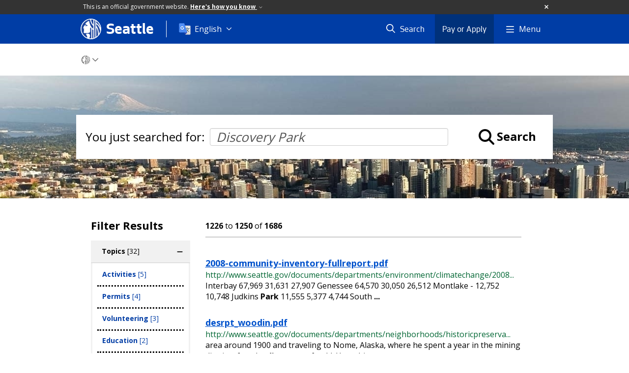

--- FILE ---
content_type: text/html; charset=utf-8
request_url: https://www.seattle.gov/searchresults?terms=Discovery%20Park&page=50
body_size: 14340
content:

<!DOCTYPE html>
<html xmlns="http://www.w3.org/1999/xhtml" lang="en" xml:lang="en" class="GlobalMegaMenu_FF LeftNavVue_FF TopNavVueJS_FF Tabs2021_FF RssCard_FF OfficialBanner_FF GlobalFooterSocialMedia_FF PhotoGallery_FF JWPlayerUrlSigning_FF PE_Prod_FF DisableCoreER_FF useSiteImprove_FF enableFaStylePackage_FF boardCommissionHomeColorBlockAndBanner_FF">
<head>
    <script>
        dataLayer = [{
        }];
        var GlobalMegaMenu_FF = true;
		var LeftNavVue_FF = true;
		var TopNavVueJS_FF = true;
		var Tabs2021_FF = true;
		var RssCard_FF = true;
		var OfficialBanner_FF = true;
		var GlobalFooterSocialMedia_FF = true;
		var PhotoGallery_FF = true;
		var JWPlayerUrlSigning_FF = true;
		var PE_FF = false;
		var PE_QA_FF = false;
		var PE_Prod_FF = true;
		var DisableCoreER_FF = true;
		var useBugHerd_FF = false;
		var useSiteImprove_FF = true;
		var QaBannerOn_FF = false;
		var enableFaStylePackage_FF = true;
		var boardCommissionHomeColorBlockAndBanner_FF = true;
    </script>
    <meta name="viewport" content="width=device-width, initial-scale=1.0">
    <link rel="icon" href="/favicon.ico" type="image/x-icon" sizes="any">
    <link rel="icon" href="/favicon.svg" type="image/svg+xml">
    <link rel="icon" href="/favicon-48.png" sizes="48x48" type="image/png">
<link rel="canonical" href="https://www.seattle.gov/searchresults" />
        <!-- Google Tag Manager -->
        <script>
            (function (w, d, s, l, i) {
                w[l] = w[l] || []; w[l].push({
                    'gtm.start':
                        new Date().getTime(), event: 'gtm.js'
                }); var f = d.getElementsByTagName(s)[0],
                    j = d.createElement(s), dl = l != 'dataLayer' ? '&l=' + l : ''; j.async = true; j.src =
                        'https://www.googletagmanager.com/gtm.js?id=' + i + dl; f.parentNode.insertBefore(j, f);
            })(window, document, 'script', 'dataLayer', 'GTM-PXQBQ2');
        </script>
        <!-- End Google Tag Manager -->
            <title>Search Results | seattle.gov</title>
            <meta name="description" content="Search Results" />
            <meta name="keywords" content="" />
            <meta name="robots" content="" />
                <base href="/" />

    <meta charset="utf-8">
    
        <link rel="stylesheet" type="text/css" href="cms_resources/css/bootstrap-3.3.7.min.css"  />
        <link rel="stylesheet" type="text/css" href="cms_resources/css/responsive2015.min.css"  />
        <link rel="stylesheet" type="text/css" href="cms_resources/css/shared2016.min.css"  />
        <script type="text/javascript" src="https://code.jquery.com/jquery-3.4.1.min.js" crossorigin=anonymous integrity=sha256-CSXorXvZcTkaix6Yvo6HppcZGetbYMGWSFlBw8HfCJo=></script>     
        <script type="text/javascript" src="https://www.trumba.com/scripts/spuds.js"></script>
            <link rel="stylesheet" type="text/css" href="cms_resources/css/slick.min_slick-theme.min.css"  />
            <script type="text/javascript" src="cms_resources/js/axios.min.js"></script>
            <script type="text/javascript" src="https://cdn.jwplayer.com/libraries/Ctujouh4.js?exp=1768373529895&amp;sig=3828e8387f2687ccc385ab12356b6735"></script>
        


<script>
    var pageXID = 'x96713';
    var topNavXID = 'x61449';
    var languagesListXID = 'x121473';
    var isDepartmentMode = 'True';
    var leftNavTreeXID = 'noSubTree';
    var tabComponentID = '';
</script>
</head>
<body class="aws100" >
    <!-- Google Tag Manager (noscript) -->
    <noscript>
        <iframe src="//www.googletagmanager.com/ns.html?id=GTM-PXQBQ2"
                height="0" width="0" style="display:none;visibility:hidden"></iframe>
    </noscript>
    <!-- End Google Tag Manager (noscript) -->

    
<!--wrapper start-->




    <header>
        <div id="header">
            
                    <div id="vue-component-globalHeader"></div>
            <nav id="slideMenuNav" aria-label="Slide menu navigation">
                <ul id="seagovMenuMobile" class="list-group slidemenu-right" title="Main Menu" data-departmentname="" data-departmenturl="">
                    
                    <li class="list-group-item first" id="closeMobileContainer">
                        <button id="mainMenuCloseMobile" aria-label="Close">
                            Close <i class="fa-regular fa-times" title="Close" aria-label="Close"></i>
                        </button>
                    </li>
                    <li id="currentMenuContextWrapper" class="list-group-item">
                        <ul id="currentMenuContext">
                                <li id="backReturn" class="list-group-item seattleHomeMobile" data-menuTarget="Seattle.gov">
                                    <span class='fa-regular fa-chevron-left' title="Back to" aria-label="Back to"></span>
                                    <span id="backReturnText">Main Menu</span><span class="fa-regular fa-chevron-right" title="Back to Main Menu" aria-label="Back to Main Menu"></span>
                                </li>
                                    <li id="activeMobileHeading" class="list-group-item govHome"><a href="//www.seattle.gov"     >Seattle.gov</a>
</li>
        <li class="list-group-item navItem" data-parenttarget="Portal"><a href="/departments"    title="Main Menu Mobile - Portal Departments" >Departments</a>
</li>
            <li class="list-group-item navItem hasChildren" data-parenttarget="Portal">
                <a href="/elected-officials"    title="Main Menu Mobile - Portal Elected Officials" >Elected Officials<span class='fa-regular fa-chevron-right' title='Elected Officials' aria-label='Elected Officials Icon'></span></a>

                <ul data-childrentarget="Elected Officials">
        <li class="list-group-item navItem" data-parenttarget="Elected Officials"><a href="/elected-officials/2017-2025-elected-officials"    title="Main Menu Mobile - Elected Officials 2017 - 2025 Elected Officials" >2017 - 2025 Elected Officials</a>
</li>
                </ul>
            </li>
        <li class="list-group-item navItem" data-parenttarget="Portal"><a href="/media-contacts"    title="Main Menu Mobile - Portal Media Contacts " >Media Contacts </a>
</li>
            <li class="list-group-item navItem hasChildren" data-parenttarget="Portal">
                <a href="/boards-and-commissions"    title="Main Menu Mobile - Portal Boards and Commissions" >Boards and Commissions<span class='fa-regular fa-chevron-right' title='Boards and Commissions' aria-label='Boards and Commissions Icon'></span></a>

                <ul data-childrentarget="Boards and Commissions">
        <li class="list-group-item navItem" data-parenttarget="Boards and Commissions"><a href="/boards-and-commissions/calendar"    title="Main Menu Mobile - Boards and Commissions Boards and Commissions Meeting Calendar" >Boards and Commissions Meeting Calendar</a>
</li>
                </ul>
            </li>
        <li class="list-group-item navItem" data-parenttarget="Portal"><a href="/holidays-and-closures"    title="Main Menu Mobile - Portal Holidays and Closures" >Holidays and Closures</a>
</li>
        <li class="list-group-item navItem" data-parenttarget="Portal"><a href="https://news.seattle.gov"    title="Main Menu Mobile - Portal News" >News</a>
</li>
            <li class="list-group-item navItem hasChildren" data-parenttarget="Portal">
                <a href="/event-calendar"    title="Main Menu Mobile - Portal Events" >Events<span class='fa-regular fa-chevron-right' title='Events' aria-label='Events Icon'></span></a>

                <ul data-childrentarget="Events">
        <li class="list-group-item navItem" data-parenttarget="Events"><a href="/event-calendar/submit-events"    title="Main Menu Mobile - Events Submit Events" >Submit Events</a>
</li>
        <li class="list-group-item navItem" data-parenttarget="Events"><a href="/event-calendar/policy-and-disclaimer"    title="Main Menu Mobile - Events Seattle Citywide Event Calendar Policy and Disclaimer" >Seattle Citywide Event Calendar Policy and Disclaimer</a>
</li>
        <li class="list-group-item navItem" data-parenttarget="Events"><a href="/event-calendar/help"    title="Main Menu Mobile - Events Help with Citywide Event Calendar" >Help with Citywide Event Calendar</a>
</li>
        <li class="list-group-item navItem" data-parenttarget="Events"><a href="/event-calendar/public-outreach-and-engagement-calendar"    title="Main Menu Mobile - Events Public Outreach and Engagement Event Calendar" >Public Outreach and Engagement Event Calendar</a>
</li>
        <li class="list-group-item navItem" data-parenttarget="Events"><a href="/event-calendar/other-city-calendars"    title="Main Menu Mobile - Events Other City Calendars" >Other City Calendars</a>
</li>
                </ul>
            </li>
                                    <li class="seagovHeaderLinksMobile list-group-item navItem" data-parenttarget="Seattle.gov"><a href="/departments"    title="Main Menu Mobile - Seattle.gov Departments" >Departments</a>
</li>
        <li class="seagovHeaderLinksMobile list-group-item navItem" data-parenttarget="Seattle.gov"><a href="/elected-officials"    title="Main Menu Mobile - Seattle.gov Elected Officials" >Elected Officials</a>
</li>
        <li class="seagovHeaderLinksMobile list-group-item navItem" data-parenttarget="Seattle.gov"><a href="/boards-and-commissions"    title="Main Menu Mobile - Seattle.gov Boards and Commissions" >Boards and Commissions</a>
</li>
        <li class="seagovHeaderLinksMobile list-group-item navItem" data-parenttarget="Seattle.gov"><a href="/media-contacts"    title="Main Menu Mobile - Seattle.gov Media Contacts " >Media Contacts </a>
</li>
        <li class="seagovHeaderLinksMobile list-group-item navItem" data-parenttarget="Seattle.gov"><a href="https://news.seattle.gov"    title="Main Menu Mobile - Seattle.gov News" >News</a>
</li>
        <li class="seagovHeaderLinksMobile list-group-item navItem" data-parenttarget="Seattle.gov"><a href="/event-calendar"    title="Main Menu Mobile - Seattle.gov Events" >Events</a>
</li>
                        </ul>
                    </li>
                </ul>
            </nav>
        </div>      <!-- SEATTLE.GOV HEADER ENDS -->
    </header>

    








            <div id="content">
                


<div class=" department SearchResults" id="x96713">

    <div class="titleTopNavBreadcrumbWrapper fullWidthBreadCrumbs">
        <div class="container" role="region" aria-label="Top navigation page title">

            
        </div>




<nav aria-label="Department breadcrumb">
    <div id="breadCrumbWrapper" class="">
        <div id="dept-breadCrumbs" class="container">
<a class="seaGovHome" aria-label="Seattle.gov Home" href="/">
                    <svg viewBox="296 386 20 20" alt="Seattle.gov logo">
                        <path class="stroke" d="M306.018 386.225c-5.397.005-9.77 4.384-9.765 9.782.005 5.397 4.384 9.77 9.782 9.765 5.395-.004 9.766-4.379 9.766-9.773-.003-5.401-4.383-9.776-9.783-9.774"/>
                        <path class="fill" d="M303.116 405.39c-.314-.093-.618-.222-.902-.386 0 0 .128.17.301-.119.151-.253-.047-.997-.231-1.349-.139-.253-.546-.62-.658-1.01-.099-.342-.074-.607-.223-.868-.215-.384-.503-.782.235-.845 1.017-.086 2.1-.097 2.639.12.405.163.448.663.523.972.09.365.303 1.25.014 2.139s-.605.858-.74 1.346c-.011.048.008.097.046.127.04.041.087.075.139.1l-1.143-.227zm6.259-18.574l-.211-.075-.188-.061-.231-.069-.226-.063v4.737s-.934-.277-1.762-1.716c-.682-1.179-.586-3.217-.586-3.345h-.277l-.266.007-.26.014-.174.013-.297.069c.07 1.701.304 3.121 1.03 4.249 1.122 1.74 2.586 2.065 2.586 2.065v3.405c-1.304-.806-3.27-2.171-4.262-7.551-.133-.718-.631-.717-1.067-.556-1.365.528-2.465 2.102-3.046 2.603-.104.09-.214.139-.252.237-.039.099.099.235.175.294s.176.053.368.118c.32.11.622.453.854.63.232.178.757.486 1.067.532.148.06.139.105.139.197 0 .091-.098.157-.252.176-.153.02-.659-.02-.932.04-.272.06-.368.236-.465.374-.098.138-.128.365-.233.453-.058.044-.138.044-.194 0-.059-.039-.077-.099-.059-.217.018-.118.039-.217.059-.315.021-.157.015-.317-.02-.472-.049-.15-.135-.286-.252-.393-.171-.139-.382-.247-.602-.04-.11.104-.912 1.464-1.183 1.944-.177.308-.32.634-.428.972-.026.146.009.297.097.417.116.119.266.202.428.236.184.038.312-.017.466.02s.073.204.015.322c-.058.118-.182.117-.248.209-.121.171.021.26.076.35.069.115.014.188-.076.378-.139.302.039.519.123.694.085.176.048.569-.07.825-.069.153-.126.312-.17.475-.12.417.335.96.66 1.122.448.225 2.212.039 3.454-.04 1.241-.079 1.727-.556 2.017-1.023s.233-1.043.233-1.202c-.01-.187-.035-.373-.078-.555-.236-1.085.203-2.5.348-2.682.04-.038.103-.037.142.003.005.005.009.011.013.017.253.423.574.801.949 1.121 0 1.043-.011 9.342-.012 10.007.055.006.111.006.166 0 .065 0 .151-.007.239-.014s.171-.013.254-.021c.11-.012.213-.021.292-.032.074-.005.148-.016.222-.03v-.063-8.954c.556.386 1.008.669 1.008.669l.037.024v8.107l.158-.043.208-.061.161-.052.176-.059.179-.063.217-.084v-18.186l-.237-.088zm6.415 8.75c-.326-.942-.78-1.835-1.349-2.654-1.157-1.686-2.46-2.375-2.46-2.375v-2.279l-.172-.131-.162-.117-.222-.151-.24-.155-.202-.124-.168-.096v17.029l.17-.102.2-.119.278-.182.307-.215.19-.139.01-7.361s.677.709 1.073 2.265c.28 1.156.435 2.339.46 3.528v.084c.128-.145.247-.297.357-.455.086-.117.179-.244.262-.365.12-.168.229-.342.329-.521 0 0 .127-1.667-.748-3.832-.737-1.864-1.723-2.689-1.723-2.689v-2.172l.039.017c.661.341 1.557 1.414 2.095 2.386.629 1.16 1.08 2.406 1.339 3.7.015.046.025.092.033.139 0 .013.129-.556.139-.589.028-.129.078-.424.095-.566.029-.26.059-.527.072-.75.018-.293.015-.51.017-.529 0-.1-.019-.478-.02-.482v.002z"/>
                    </svg>
                </a><span class="fas fa-chevron-down" title="breadcrumb end" aria-label="Breadcrumb divider"></span>
        </div>

    </div>
</nav>

    </div>
        <div class="fakeSection">
            
        <div class="featuredItemBackground featureTile item category" data-backgroundurl="/images/images/2015_IMG/PageBackgrounds/DSC_1212-Edit.jpg" data-mobilebackground="/images/images/2015_IMG/PageBackgrounds/DSC_1212-Edit.jpg" id="x97149" 
            role="group" aria-roledescription="slide" aria-label="1 of 1">
            <div class="placeholder"></div>
            
            <div class="caption" id="caption_x97149"></div>
        </div>


        </div>
        <div class="container">


            <div id="leftMainRight" class="row">
                <div class="col-md-12 col-xs-12">
                    <div class="row borderBottomNone">
                        
                        <div class="col-xs-12">
                            
                            

                            <div id="mainColContent" class="row">
                                

                                <main>
                                    <div class="col-xs-12" id="mainColMain">
                                        

                                        


    <div id="searchResultsWrapper" class="col-lg-12 col-md-12 col-sm-12">
                <div id="inputWrapper" role="search" aria-label="Search input field">
                    <div class="youSearchedForLabel">You just searched for:</div> <input type="text" name="searchField" class="form-control searchField" id="inputSearch" value="Discovery Park" placeholder="Search" />
                    <div class="iconLabelWrapper"><i class="fas fa-search fa-2x searchFa"></i> <div class="searchLabel" tabindex="0" role="button">Search</div></div>
                    <div id="googleSearchToggle" class="hidden toggle">
                        <fieldset class="searchToggles">
                            <legend> <span> I want to search within the following:</span> </legend>
                            <div class="radio">
                                <label for="Seattlegov">
                                    <input name="catids" value="" title="Seattle.Gov" id="Seattlegov" checked="checked" type="radio">
                                    <span>Seattle.Gov</span>
                                </label>
                                <label for="deptCollection">
                                    <input name="catids" value="" title="This Site Only" id="deptCollection" type="radio">
                                    <span>This Site Only</span>
                                </label>
                            </div>
                        </fieldset>
                    </div>
                </div>
                <div class="factedSearchWrapper col-lg-3 col-md-3 col-sm-3">
                        <div id="facetFilters" class="">
                            <h3 class="filterH3" onclick="mobileMainFilterClick(this);">Filter Results</h3>

                            <div id="appliedFiltersContainer"></div>

                            

                            
                                <div class="facetedSearchFilters taxonomy btn-group-vertical" id="group_Topics" data-value="Topics_2285" style="display:none;">
        <button class="btn desktopFilter header" id="labelDesktop_Topics" role="button">Topics <span id="Topics_totalCount"></span></button>
        <button class="btn mobileFilter header hidden" id="labelMobile_Topics" onclick="slideMobileFilters(this);" role="button">Topics <span id="Topics_totalCount"></span></button>

                <div class="checkbox">
                    <input onclick='filterByFacets("taxonomy", "Activities", "cats")' value="2288" data-id="Activities" data-value="Activities" class="categoryInputs" id="Topics_Activities_filter" type="checkbox">
                    <label id="Topics > Activities" for="Topics_Activities_filter">
                        Activities <span class="countLabel">[5]</span>
                    </label>
					<i class="fas fa-check"></i>
                </div>
                <div class="checkbox">
                    <input onclick='filterByFacets("taxonomy", "Permits", "cats")' value="2326" data-id="Permits" data-value="Permits" class="categoryInputs" id="Topics_Permits_filter" type="checkbox">
                    <label id="Topics > Permits" for="Topics_Permits_filter">
                        Permits <span class="countLabel">[4]</span>
                    </label>
					<i class="fas fa-check"></i>
                </div>
                <div class="checkbox">
                    <input onclick='filterByFacets("taxonomy", "Volunteering", "cats")' value="2353" data-id="Volunteering" data-value="Volunteering" class="categoryInputs" id="Topics_Volunteering_filter" type="checkbox">
                    <label id="Topics > Volunteering" for="Topics_Volunteering_filter">
                        Volunteering <span class="countLabel">[3]</span>
                    </label>
					<i class="fas fa-check"></i>
                </div>
                <div class="checkbox">
                    <input onclick='filterByFacets("taxonomy", "Education", "cats")' value="2307" data-id="Education" data-value="Education" class="categoryInputs" id="Topics_Education_filter" type="checkbox">
                    <label id="Topics > Education" for="Topics_Education_filter">
                        Education <span class="countLabel">[2]</span>
                    </label>
					<i class="fas fa-check"></i>
                </div>
                <div class="checkbox">
                    <input onclick='filterByFacets("taxonomy", "Process", "cats")' value="2332" data-id="Process" data-value="Process" class="categoryInputs" id="Topics_Process_filter" type="checkbox">
                    <label id="Topics > Process" for="Topics_Process_filter">
                        Process <span class="countLabel">[2]</span>
                    </label>
					<i class="fas fa-check"></i>
                </div>
                <div class="checkbox">
                    <input onclick='filterByFacets("taxonomy", "Trails", "cats")' value="2343" data-id="Trails" data-value="Trails" class="categoryInputs" id="Topics_Trails_filter" type="checkbox">
                    <label id="Topics > Trails" for="Topics_Trails_filter">
                        Trails <span class="countLabel">[2]</span>
                    </label>
					<i class="fas fa-check"></i>
                </div>
                <div class="checkbox">
                    <input onclick='filterByFacets("taxonomy", "Renting", "cats")' value="2416" data-id="Renting" data-value="Renting" class="categoryInputs" id="Topics_Renting_filter" type="checkbox">
                    <label id="Topics > Renting" for="Topics_Renting_filter">
                        Renting <span class="countLabel">[2]</span>
                    </label>
					<i class="fas fa-check"></i>
                </div>
                <div class="checkbox">
                    <input onclick='filterByFacets("taxonomy", "Accessibility", "cats")' value="2287" data-id="Accessibility" data-value="Accessibility" class="categoryInputs" id="Topics_Accessibility_filter" type="checkbox">
                    <label id="Topics > Accessibility" for="Topics_Accessibility_filter">
                        Accessibility <span class="countLabel">[1]</span>
                    </label>
					<i class="fas fa-check"></i>
                </div>
                <div class="checkbox">
                    <input onclick='filterByFacets("taxonomy", "Community", "cats")' value="2301" data-id="Community" data-value="Community" class="categoryInputs" id="Topics_Community_filter" type="checkbox">
                    <label id="Topics > Community" for="Topics_Community_filter">
                        Community <span class="countLabel">[1]</span>
                    </label>
					<i class="fas fa-check"></i>
                </div>
                <div class="checkbox">
                    <input onclick='filterByFacets("taxonomy", "Development", "cats")' value="2306" data-id="Development" data-value="Development" class="categoryInputs" id="Topics_Development_filter" type="checkbox">
                    <label id="Topics > Development" for="Topics_Development_filter">
                        Development <span class="countLabel">[1]</span>
                    </label>
					<i class="fas fa-check"></i>
                </div>
                <div class="checkbox">
                    <input onclick='filterByFacets("taxonomy", "Fees", "cats")' value="2311" data-id="Fees" data-value="Fees" class="categoryInputs" id="Topics_Fees_filter" type="checkbox">
                    <label id="Topics > Fees" for="Topics_Fees_filter">
                        Fees <span class="countLabel">[1]</span>
                    </label>
					<i class="fas fa-check"></i>
                </div>
                <div class="checkbox">
                    <input onclick='filterByFacets("taxonomy", "Grants_and_Funding", "cats")' value="2313" data-id="Grants and Funding" data-value="Grants_and_Funding" class="categoryInputs" id="Topics_Grants_and_Funding_filter" type="checkbox">
                    <label id="Topics > Grants and Funding" for="Topics_Grants_and_Funding_filter">
                        Grants and Funding <span class="countLabel">[1]</span>
                    </label>
					<i class="fas fa-check"></i>
                </div>
                <div class="checkbox">
                    <input onclick='filterByFacets("taxonomy", "Landmarks", "cats")' value="2319" data-id="Landmarks" data-value="Landmarks" class="categoryInputs" id="Topics_Landmarks_filter" type="checkbox">
                    <label id="Topics > Landmarks" for="Topics_Landmarks_filter">
                        Landmarks <span class="countLabel">[1]</span>
                    </label>
					<i class="fas fa-check"></i>
                </div>
                <div class="checkbox">
                    <input onclick='filterByFacets("taxonomy", "Parks", "cats")' value="2324" data-id="Parks" data-value="Parks" class="categoryInputs" id="Topics_Parks_filter" type="checkbox">
                    <label id="Topics > Parks" for="Topics_Parks_filter">
                        Parks <span class="countLabel">[1]</span>
                    </label>
					<i class="fas fa-check"></i>
                </div>
                <div class="checkbox">
                    <input onclick='filterByFacets("taxonomy", "Pools", "cats")' value="2329" data-id="Pools" data-value="Pools" class="categoryInputs" id="Topics_Pools_filter" type="checkbox">
                    <label id="Topics > Pools" for="Topics_Pools_filter">
                        Pools <span class="countLabel">[1]</span>
                    </label>
					<i class="fas fa-check"></i>
                </div>
                <div class="checkbox">
                    <input onclick='filterByFacets("taxonomy", "P_Patches", "cats")' value="2331" data-id="P-Patches" data-value="P_Patches" class="categoryInputs" id="Topics_P_Patches_filter" type="checkbox">
                    <label id="Topics > P-Patches" for="Topics_P_Patches_filter">
                        P-Patches <span class="countLabel">[1]</span>
                    </label>
					<i class="fas fa-check"></i>
                </div>
                <div class="checkbox">
                    <input onclick='filterByFacets("taxonomy", "Restrooms", "cats")' value="2335" data-id="Restrooms" data-value="Restrooms" class="categoryInputs" id="Topics_Restrooms_filter" type="checkbox">
                    <label id="Topics > Restrooms" for="Topics_Restrooms_filter">
                        Restrooms <span class="countLabel">[1]</span>
                    </label>
					<i class="fas fa-check"></i>
                </div>
                <div class="checkbox">
                    <input onclick='filterByFacets("taxonomy", "Land_Use", "cats")' value="2413" data-id="Land Use" data-value="Land_Use" class="categoryInputs" id="Topics_Land_Use_filter" type="checkbox">
                    <label id="Topics > Land Use" for="Topics_Land_Use_filter">
                        Land Use <span class="countLabel">[1]</span>
                    </label>
					<i class="fas fa-check"></i>
                </div>
                <div class="checkbox">
                    <input onclick='filterByFacets("taxonomy", "Childcare", "cats")' value="2928" data-id="Childcare" data-value="Childcare" class="categoryInputs" id="Topics_Childcare_filter" type="checkbox">
                    <label id="Topics > Childcare" for="Topics_Childcare_filter">
                        Childcare <span class="countLabel">[1]</span>
                    </label>
					<i class="fas fa-check"></i>
                </div>

        <div class="totalFilterCount hidden" data-value="32"></div>
    </div>


                            
                                <div class="facetedSearchFilters taxonomy btn-group-vertical" id="group_Neighborhoods" data-value="Neighborhoods_1997" style="display:none;">
        <button class="btn desktopFilter header" id="labelDesktop_Neighborhoods" role="button">Neighborhoods <span id="Neighborhoods_totalCount"></span></button>
        <button class="btn mobileFilter header hidden" id="labelMobile_Neighborhoods" onclick="slideMobileFilters(this);" role="button">Neighborhoods <span id="Neighborhoods_totalCount"></span></button>

                <div class="checkbox">
                    <input onclick='filterByFacets("taxonomy", "Wallingford", "cats")' value="2154" data-id="Wallingford" data-value="Wallingford" class="categoryInputs" id="Neighborhoods_Wallingford_filter" type="checkbox">
                    <label id="Neighborhoods > Wallingford" for="Neighborhoods_Wallingford_filter">
                        Wallingford <span class="countLabel">[1]</span>
                    </label>
					<i class="fas fa-check"></i>
                </div>
                <div class="checkbox">
                    <input onclick='filterByFacets("taxonomy", "Magnolia", "cats")' value="2201" data-id="Magnolia" data-value="Magnolia" class="categoryInputs" id="Neighborhoods_Magnolia_filter" type="checkbox">
                    <label id="Neighborhoods > Magnolia" for="Neighborhoods_Magnolia_filter">
                        Magnolia <span class="countLabel">[1]</span>
                    </label>
					<i class="fas fa-check"></i>
                </div>

        <div class="totalFilterCount hidden" data-value="2"></div>
    </div>


                            
                                <div class="facetedSearchFilters taxonomy btn-group-vertical" id="group_Departments" data-value="Departments_1878" style="display:none;">
        <button class="btn desktopFilter header" id="labelDesktop_Departments" role="button">Departments <span id="Departments_totalCount"></span></button>
        <button class="btn mobileFilter header hidden" id="labelMobile_Departments" onclick="slideMobileFilters(this);" role="button">Departments <span id="Departments_totalCount"></span></button>

                <div class="checkbox">
                    <input onclick='filterByFacets("taxonomy", "Parks_and_Recreation", "cats")' value="1882" data-id="Parks and Recreation" data-value="Parks_and_Recreation" class="categoryInputs" id="Departments_Parks_and_Recreation_filter" type="checkbox">
                    <label id="Departments > Parks and Recreation" for="Departments_Parks_and_Recreation_filter">
                        Parks and Recreation <span class="countLabel">[22]</span>
                    </label>
					<i class="fas fa-check"></i>
                </div>
                <div class="checkbox">
                    <input onclick='filterByFacets("taxonomy", "Archives", "cats")' value="1884" data-id="Archives" data-value="Archives" class="categoryInputs" id="Departments_Archives_filter" type="checkbox">
                    <label id="Departments > Archives" for="Departments_Archives_filter">
                        Archives <span class="countLabel">[17]</span>
                    </label>
					<i class="fas fa-check"></i>
                </div>
                <div class="checkbox">
                    <input onclick='filterByFacets("taxonomy", "Arts_and_Culture", "cats")' value="1885" data-id="Arts and Culture" data-value="Arts_and_Culture" class="categoryInputs" id="Departments_Arts_and_Culture_filter" type="checkbox">
                    <label id="Departments > Arts and Culture" for="Departments_Arts_and_Culture_filter">
                        Arts and Culture <span class="countLabel">[5]</span>
                    </label>
					<i class="fas fa-check"></i>
                </div>
                <div class="checkbox">
                    <input onclick='filterByFacets("taxonomy", "Film_and_Music", "cats")' value="1899" data-id="Film and Music" data-value="Film_and_Music" class="categoryInputs" id="Departments_Film_and_Music_filter" type="checkbox">
                    <label id="Departments > Film and Music" for="Departments_Film_and_Music_filter">
                        Film and Music <span class="countLabel">[2]</span>
                    </label>
					<i class="fas fa-check"></i>
                </div>
                <div class="checkbox">
                    <input onclick='filterByFacets("taxonomy", "Neighborhoods", "cats")' value="1909" data-id="Neighborhoods" data-value="Neighborhoods" class="categoryInputs" id="Departments_Neighborhoods_filter" type="checkbox">
                    <label id="Departments > Neighborhoods" for="Departments_Neighborhoods_filter">
                        Neighborhoods <span class="countLabel">[2]</span>
                    </label>
					<i class="fas fa-check"></i>
                </div>
                <div class="checkbox">
                    <input onclick='filterByFacets("taxonomy", "Planning_and_Community_Development", "cats")' value="1911" data-id="Planning and Community Development" data-value="Planning_and_Community_Development" class="categoryInputs" id="Departments_Planning_and_Community_Development_filter" type="checkbox">
                    <label id="Departments > Planning and Community Development" for="Departments_Planning_and_Community_Development_filter">
                        Planning and Community Development <span class="countLabel">[2]</span>
                    </label>
					<i class="fas fa-check"></i>
                </div>
                <div class="checkbox">
                    <input onclick='filterByFacets("taxonomy", "Court", "cats")' value="1893" data-id="Court" data-value="Court" class="categoryInputs" id="Departments_Court_filter" type="checkbox">
                    <label id="Departments > Court" for="Departments_Court_filter">
                        Court <span class="countLabel">[1]</span>
                    </label>
					<i class="fas fa-check"></i>
                </div>
                <div class="checkbox">
                    <input onclick='filterByFacets("taxonomy", "Housing", "cats")' value="1903" data-id="Housing" data-value="Housing" class="categoryInputs" id="Departments_Housing_filter" type="checkbox">
                    <label id="Departments > Housing" for="Departments_Housing_filter">
                        Housing <span class="countLabel">[1]</span>
                    </label>
					<i class="fas fa-check"></i>
                </div>
                <div class="checkbox">
                    <input onclick='filterByFacets("taxonomy", "Public_Utilities", "cats")' value="1914" data-id="Public Utilities" data-value="Public_Utilities" class="categoryInputs" id="Departments_Public_Utilities_filter" type="checkbox">
                    <label id="Departments > Public Utilities" for="Departments_Public_Utilities_filter">
                        Public Utilities <span class="countLabel">[1]</span>
                    </label>
					<i class="fas fa-check"></i>
                </div>
                <div class="checkbox">
                    <input onclick='filterByFacets("taxonomy", "Law", "cats")' value="2006" data-id="Law" data-value="Law" class="categoryInputs" id="Departments_Law_filter" type="checkbox">
                    <label id="Departments > Law" for="Departments_Law_filter">
                        Law <span class="countLabel">[1]</span>
                    </label>
					<i class="fas fa-check"></i>
                </div>

        <div class="totalFilterCount hidden" data-value="54"></div>
    </div>


                            
                                <div class="facetedSearchFilters taxonomy btn-group-vertical" id="group_Audience" data-value="Audience_672" style="display:none;">
        <button class="btn desktopFilter header" id="labelDesktop_Audience" role="button">Audience <span id="Audience_totalCount"></span></button>
        <button class="btn mobileFilter header hidden" id="labelMobile_Audience" onclick="slideMobileFilters(this);" role="button">Audience <span id="Audience_totalCount"></span></button>

                <div class="checkbox">
                    <input onclick='filterByFacets("taxonomy", "Children_/_Kids", "cats")' value="829" data-id="Children / Kids" data-value="Children_/_Kids" class="categoryInputs" id="Audience_Children_/_Kids_filter" type="checkbox">
                    <label id="Audience > Children / Kids" for="Audience_Children_/_Kids_filter">
                        Children / Kids <span class="countLabel">[1]</span>
                    </label>
					<i class="fas fa-check"></i>
                </div>

        <div class="totalFilterCount hidden" data-value="1"></div>
    </div>


                            
                                <div class="facetedSearchFilters taxonomy btn-group-vertical" id="group_Boards_and_Commissions" data-value="Boards and Commissions_2414" style="display:none;">
        <button class="btn desktopFilter header" id="labelDesktop_Boards_and_Commissions" role="button">Boards and Commissions <span id="Boards_and_Commissions_totalCount"></span></button>
        <button class="btn mobileFilter header hidden" id="labelMobile_Boards_and_Commissions" onclick="slideMobileFilters(this);" role="button">Boards and Commissions <span id="Boards_and_Commissions_totalCount"></span></button>


        <div class="totalFilterCount hidden" data-value="0"></div>
    </div>


                            
                                <div class="facetedSearchFilters taxonomy btn-group-vertical" id="group_City_Issues" data-value="City Issues_2235" style="display:none;">
        <button class="btn desktopFilter header" id="labelDesktop_City_Issues" role="button">City Issues <span id="City_Issues_totalCount"></span></button>
        <button class="btn mobileFilter header hidden" id="labelMobile_City_Issues" onclick="slideMobileFilters(this);" role="button">City Issues <span id="City_Issues_totalCount"></span></button>


        <div class="totalFilterCount hidden" data-value="0"></div>
    </div>


                            
                                <div class="facetedSearchFilters taxonomy btn-group-vertical" id="group_Content_Types" data-value="Content Types_2221" style="display:none;">
        <button class="btn desktopFilter header" id="labelDesktop_Content_Types" role="button">Content Types <span id="Content_Types_totalCount"></span></button>
        <button class="btn mobileFilter header hidden" id="labelMobile_Content_Types" onclick="slideMobileFilters(this);" role="button">Content Types <span id="Content_Types_totalCount"></span></button>


        <div class="totalFilterCount hidden" data-value="0"></div>
    </div>


                            
                                <div class="facetedSearchFilters taxonomy btn-group-vertical" id="group_Languages" data-value="Languages_348" style="display:none;">
        <button class="btn desktopFilter header" id="labelDesktop_Languages" role="button">Languages <span id="Languages_totalCount"></span></button>
        <button class="btn mobileFilter header hidden" id="labelMobile_Languages" onclick="slideMobileFilters(this);" role="button">Languages <span id="Languages_totalCount"></span></button>


        <div class="totalFilterCount hidden" data-value="0"></div>
    </div>


                            
                                <div class="facetedSearchFilters taxonomy btn-group-vertical" id="group_Feature_Shows" data-value="Feature Shows_" style="display:none;">
        <button class="btn desktopFilter header" id="labelDesktop_Feature_Shows" role="button">Feature Shows <span id="Feature_Shows_totalCount"></span></button>
        <button class="btn mobileFilter header hidden" id="labelMobile_Feature_Shows" onclick="slideMobileFilters(this);" role="button">Feature Shows <span id="Feature_Shows_totalCount"></span></button>


        <div class="totalFilterCount hidden" data-value="0"></div>
    </div>


                            
                                <div class="facetedSearchFilters external btn-group-vertical" id="group_City_Websites" data-value="City Websites_" style="display:none;">
        <button class="btn desktopFilter header" id="labelDesktop_City_Websites" role="button">City Websites <span id="City_Websites_totalCount"></span></button>
        <button class="btn mobileFilter header hidden" id="labelMobile_City_Websites" onclick="slideMobileFilters(this);" role="button">City Websites <span id="City_Websites_totalCount"></span></button>


        <div class="totalFilterCount hidden" data-value="0"></div>
    </div>


                            
                                <div class="facetedSearchFilters departmentPageTypes btn-group-vertical" id="group_Documents" data-value="Documents_" style="display:none;">
        <button class="btn desktopFilter header" id="labelDesktop_Documents" role="button">Documents <span id="Documents_totalCount"></span></button>
        <button class="btn mobileFilter header hidden" id="labelMobile_Documents" onclick="slideMobileFilters(this);" role="button">Documents <span id="Documents_totalCount"></span></button>

                <div class="checkbox">
                    <input onclick='filterByFacets("departmentPageTypes", "Documents", "types")' value="_document_" data-id="Documents" data-value="Documents" class="categoryInputs" id="Documents_Documents_filter" type="checkbox">
                    <label id="Documents > Documents" for="Documents_Documents_filter">
                        Documents <span class="countLabel">[1612]</span>
                    </label>
					<i class="fas fa-check"></i>
                </div>

        <div class="totalFilterCount hidden" data-value="1612"></div>
    </div>


                            
                            <div id="filterFacets" class="btn btn-md hidden" role="button" aria-disabled="false"><div class="doneButton">APPLY</div></div>

                            
                            
                        </div>

                </div>
                <div class="filteredByGrid col-lg-9 col-md-9 col-sm-9 hidden">
                    
                    <div id="filteredBySummary">You are currently searching the <span id="filteredList"></span> web site</div>
                </div>
                <div class="resultsGrid col-lg-9 col-md-9 col-sm-9">
                    
                    <div class="resultsSummary"><strong>1226</strong> to <strong>1250</strong> of <strong>1686</strong></div>

                    
                        <div class="resultsRow">


                            
                                <div id="results_50_1" class="resultsDiv">
                                    <div class="resultsDetails">
                                        <a href="//www.seattle.gov/documents/departments/environment/climatechange/2008-community-inventory-fullreport.pdf" target="_blank" class="mainLink">2008-community-inventory-fullreport</a>
                                        <div class="greenLink">http://www.seattle.gov/documents/departments/environment/climatechange/2008 ...</div>
                                        <div class="resultsDescription">Interbay 67,969 31,631 27,907 Genessee 64,570 30,050 26,512  Montlake  - 12,752 10,748 Judkins <strong>Park</strong> 11,555 5,377 4,744 ...</div>
                                        <div class="fullTitle hidden" data-value="2008-community-inventory-fullreport"></div>
                                        <div class="fullHref hidden" data-value="http://www.seattle.gov/documents/departments/environment/climatechange/2008-community-inventory-fullreport.pdf"></div>
                                        <div class="fullDescription hidden" data-value="Interbay 67,969 31,631 27,907 Genessee 64,570 30,050 26,512  Montlake  - 12,752 10,748 Judkins <strong>Park</strong> 11,555 5,377 4,744 South <strong>Park</strong> 24,716 11,502 10,148 West Seattle  ..."></div>
                                        <div id="score_50_1">0.00220147474 | </div><div id="xId_50_1">a/57370</div>
                                    </div>
                                </div>
                                <div id="results_50_2" class="resultsDiv">
                                    <div class="resultsDetails">
                                        <a href="//www.seattle.gov/documents/departments/neighborhoods/historicpreservation/landmarks/relateddocuments/desrpt_woodin.pdf" target="_blank" class="mainLink">desrpt_woodin</a>
                                        <div class="greenLink">http://www.seattle.gov/documents/departments/neighborhoods/historicpreserva ...</div>
                                        <div class="resultsDescription">area around 1900 and traveling to Nome, Alaska, where he spent a year in the mining district after the <strong>discovery</strong> of gold. ...</div>
                                        <div class="fullTitle hidden" data-value="desrpt_woodin"></div>
                                        <div class="fullHref hidden" data-value="http://www.seattle.gov/documents/departments/neighborhoods/historicpreservation/landmarks/relateddocuments/desrpt_woodin.pdf"></div>
                                        <div class="fullDescription hidden" data-value="area around 1900 and traveling to Nome, Alaska, where he spent a year in the mining district after the <strong>discovery</strong> of gold. Upon his return to Seattle in 1901, he obtained his medical ..."></div>
                                        <div id="score_50_2">0.00220147474 | </div><div id="xId_50_2">a/163374</div>
                                    </div>
                                </div>
                                <div id="results_50_3" class="resultsDiv">
                                    <div class="resultsDetails">
                                        <a href="//www.seattle.gov/documents/departments/mayor/2025-07-07 deliberative housing draft v6.pdf" target="_blank" class="mainLink">2025-07-07 deliberative housing draft v6</a>
                                        <div class="greenLink">http://www.seattle.gov/documents/departments/mayor/2025-07-07 deliberative ...</div>
                                        <div class="resultsDescription">that balances affordable housing and environmental stewardship, while honoring the history of the land. The redevelopment will be adjacent ...</div>
                                        <div class="fullTitle hidden" data-value="2025-07-07 deliberative housing draft v6"></div>
                                        <div class="fullHref hidden" data-value="http://www.seattle.gov/documents/departments/mayor/2025-07-07 deliberative housing draft v6.pdf"></div>
                                        <div class="fullDescription hidden" data-value="that balances affordable housing and environmental stewardship, while honoring the history of the land. The redevelopment will be adjacent to <strong>Discovery</strong> <strong>Park</strong>, one of ..."></div>
                                        <div id="score_50_3">0.00220147474 | </div><div id="xId_50_3">a/174182</div>
                                    </div>
                                </div>
                                <div id="results_50_4" class="resultsDiv">
                                    <div class="resultsDetails">
                                        <a href="//www.seattle.gov/documents/departments/mayor/mayor harrell&#39;s one seattle housing agenda.pdf" target="_blank" class="mainLink">mayor harrell's one seattle housing agenda</a>
                                        <div class="greenLink">http://www.seattle.gov/documents/departments/mayor/mayor harrell's one ...</div>
                                        <div class="resultsDescription">to <strong>Discovery</strong> <strong>Park</strong>, one of Seattle's largest and most significant natural areas, and near a future Interbay ...</div>
                                        <div class="fullTitle hidden" data-value="mayor harrell's one seattle housing agenda"></div>
                                        <div class="fullHref hidden" data-value="http://www.seattle.gov/documents/departments/mayor/mayor harrell's one seattle housing agenda.pdf"></div>
                                        <div class="fullDescription hidden" data-value="to <strong>Discovery</strong> <strong>Park</strong>, one of Seattle's largest and most significant natural areas, and near a future Interbay light rail stop. Sound Transit’s planned extension into the ..."></div>
                                        <div id="score_50_4">0.00220147474 | </div><div id="xId_50_4">a/174116</div>
                                    </div>
                                </div>
                                <div id="results_50_5" class="resultsDiv">
                                    <div class="resultsDetails">
                                        <a href="//www.seattle.gov/documents/departments/oir/sinedie2013final.pdf" target="_blank" class="mainLink">sinedie2013final</a>
                                        <div class="greenLink">http://www.seattle.gov/documents/departments/oir/sinedie2013final.pdf</div>
                                        <div class="resultsDescription">Health Fund and continued funding for the Life Sciences <strong>Discovery</strong> Fund. Seattle supports revising Section 3 Chapter 38, ...</div>
                                        <div class="fullTitle hidden" data-value="sinedie2013final"></div>
                                        <div class="fullHref hidden" data-value="http://www.seattle.gov/documents/departments/oir/sinedie2013final.pdf"></div>
                                        <div class="fullDescription hidden" data-value="Health Fund and continued funding for the Life Sciences <strong>Discovery</strong> Fund. Seattle supports revising Section 3 Chapter 38, Laws of 2011 to restore Seattle's ability to collect ..."></div>
                                        <div id="score_50_5">0.00220147474 | </div><div id="xId_50_5">a/79820</div>
                                    </div>
                                </div>
                                <div id="results_50_6" class="resultsDiv">
                                    <div class="resultsDetails">
                                        <a href="//www.seattle.gov/documents/departments/tech/surveillance/cto quarterly reports/2023/q1 2023 cto quarterly surveillance technology determination report.pdf" target="_blank" class="mainLink">q1 2023 cto quarterly surveillance technology determination ...</a>
                                        <div class="greenLink">http://www.seattle.gov/documents/departments/tech/surveillance/cto ...</div>
                                        <div class="resultsDescription">and Environment OPCD  Office of Planning & Community Development PKS  Seattle <strong>Parks</strong> and Recreation PPN  Police Pension RET  ...</div>
                                        <div class="fullTitle hidden" data-value="q1 2023 cto quarterly surveillance technology determination report"></div>
                                        <div class="fullHref hidden" data-value="http://www.seattle.gov/documents/departments/tech/surveillance/cto quarterly reports/2023/q1 2023 cto quarterly surveillance technology determination report.pdf"></div>
                                        <div class="fullDescription hidden" data-value="and Environment OPCD  Office of Planning & Community Development PKS  Seattle <strong>Parks</strong> and Recreation PPN  Police Pension RET  Seattle City Employees’ Retirement  SDCI  Seattle ..."></div>
                                        <div id="score_50_6">0.00220147474 | </div><div id="xId_50_6">a/142050</div>
                                    </div>
                                </div>
                                <div id="results_50_7" class="resultsDiv">
                                    <div class="resultsDetails">
                                        <a href="//www.seattle.gov/documents/departments/cityarchive/gazette/gazette61.pdf" target="_blank" class="mainLink">gazette61</a>
                                        <div class="greenLink">http://www.seattle.gov/documents/departments/cityarchive/gazette/gazette61. ...</div>
                                        <div class="resultsDescription">, as well as  planning for the transition from fairgrounds to civic campus after Century 21 ended.  Mayor McGinn attends Bernie Whitebear ...</div>
                                        <div class="fullTitle hidden" data-value="gazette61"></div>
                                        <div class="fullHref hidden" data-value="http://www.seattle.gov/documents/departments/cityarchive/gazette/gazette61.pdf"></div>
                                        <div class="fullDescription hidden" data-value=", as well as  planning for the transition from fairgrounds to civic campus after Century 21 ended.  Mayor McGinn attends Bernie Whitebear Way dedication at Daybreak Star Cultural Center ..."></div>
                                        <div id="score_50_7">0.00220147474 | </div><div id="xId_50_7">a/50202</div>
                                    </div>
                                </div>
                                <div id="results_50_8" class="resultsDiv">
                                    <div class="resultsDetails">
                                        <a href="//www.seattle.gov/documents/departments/spu/aboutus/solid-waste-contracts/spurcsolidwaste17076bfinal.pdf" target="_blank" class="mainLink">spurcsolidwaste17076bfinal</a>
                                        <div class="greenLink">http://www.seattle.gov/documents/departments/spu/aboutus/solid-waste-contra ...</div>
                                        <div class="resultsDescription">this Section.  The Contractor may directly contact City of Seattle <strong>Parking</strong> Enforcement to request assistance to clear ...</div>
                                        <div class="fullTitle hidden" data-value="spurcsolidwaste17076bfinal"></div>
                                        <div class="fullHref hidden" data-value="http://www.seattle.gov/documents/departments/spu/aboutus/solid-waste-contracts/spurcsolidwaste17076bfinal.pdf"></div>
                                        <div class="fullDescription hidden" data-value="this Section.  The Contractor may directly contact City of Seattle <strong>Parking</strong> Enforcement to request assistance to clear streets or blocked alleys, notify them of illegally ..."></div>
                                        <div id="score_50_8">0.00220147474 | </div><div id="xId_50_8">a/113241</div>
                                    </div>
                                </div>
                                <div id="results_50_9" class="resultsDiv">
                                    <div class="resultsDetails">
                                        <a href="//www.seattle.gov/documents/departments/spu/aboutus/solid-waste-contracts/spuwmsolidwaste17077bfinal.pdf" target="_blank" class="mainLink">spuwmsolidwaste17077bfinal</a>
                                        <div class="greenLink">http://www.seattle.gov/documents/departments/spu/aboutus/solid-waste-contra ...</div>
                                        <div class="resultsDescription">attempt, of any Residential Structure collections the Contractor has been unable to make under this Section.  The Contractor may directly ...</div>
                                        <div class="fullTitle hidden" data-value="spuwmsolidwaste17077bfinal"></div>
                                        <div class="fullHref hidden" data-value="http://www.seattle.gov/documents/departments/spu/aboutus/solid-waste-contracts/spuwmsolidwaste17077bfinal.pdf"></div>
                                        <div class="fullDescription hidden" data-value="attempt, of any Residential Structure collections the Contractor has been unable to make under this Section.  The Contractor may directly contact City of Seattle <strong>Parking</strong> Enforcement ..."></div>
                                        <div id="score_50_9">0.00220147474 | </div><div id="xId_50_9">a/113242</div>
                                    </div>
                                </div>
                                <div id="results_50_10" class="resultsDiv">
                                    <div class="resultsDetails">
                                        <a href="//www.seattle.gov/documents/departments/investorrelations/delete/2015 documenst/city-light-fixed-rate-pos-2015a.pdf" target="_blank" class="mainLink">city-light-fixed-rate-pos-2015a</a>
                                        <div class="greenLink">http://www.seattle.gov/documents/departments/investorrelations/delete/2015 ...</div>
                                        <div class="resultsDescription">of the settlement filed by the Department in 2010 (the “Settlement”).  The Settlement is among the Department, the Bureau of Indian Affairs, ...</div>
                                        <div class="fullTitle hidden" data-value="city-light-fixed-rate-pos-2015a"></div>
                                        <div class="fullHref hidden" data-value="http://www.seattle.gov/documents/departments/investorrelations/delete/2015 documenst/city-light-fixed-rate-pos-2015a.pdf"></div>
                                        <div class="fullDescription hidden" data-value="of the settlement filed by the Department in 2010 (the “Settlement”).  The Settlement is among the Department, the Bureau of Indian Affairs, the National <strong>Park</strong> Service, the U.S. Fish ..."></div>
                                        <div id="score_50_10">0.00220147474 | </div><div id="xId_50_10">a/58395</div>
                                    </div>
                                </div>
                                <div id="results_50_11" class="resultsDiv">
                                    <div class="resultsDetails">
                                        <a href="//www.seattle.gov/documents/departments/seattlegovportals/business/investors/city-light-fixed-rate-pos-2015a.pdf" target="_blank" class="mainLink">city-light-fixed-rate-pos-2015a</a>
                                        <div class="greenLink">http://www.seattle.gov/documents/departments/seattlegovportals/business/inv ...</div>
                                        <div class="resultsDescription">of the settlement filed by the Department in 2010 (the “Settlement”).  The Settlement is among the Department, the Bureau of Indian Affairs, ...</div>
                                        <div class="fullTitle hidden" data-value="city-light-fixed-rate-pos-2015a"></div>
                                        <div class="fullHref hidden" data-value="http://www.seattle.gov/documents/departments/seattlegovportals/business/investors/city-light-fixed-rate-pos-2015a.pdf"></div>
                                        <div class="fullDescription hidden" data-value="of the settlement filed by the Department in 2010 (the “Settlement”).  The Settlement is among the Department, the Bureau of Indian Affairs, the National <strong>Park</strong> Service, the U.S. Fish ..."></div>
                                        <div id="score_50_11">0.00220147474 | </div><div id="xId_50_11">a/107345</div>
                                    </div>
                                </div>
                                <div id="results_50_12" class="resultsDiv">
                                    <div class="resultsDetails">
                                        <a href="//www.seattle.gov/documents/departments/spu/aboutus/plans/sbp/customer-review-panel/crp/spu_sbp_appendixf_riskandresilience_councilsubmittal.pdf" target="_blank" class="mainLink">spu_sbp_appendixf_riskandresilience_councilsubmittal</a>
                                        <div class="greenLink">http://www.seattle.gov/documents/departments/spu/aboutus/plans/sbp/customer ...</div>
                                        <div class="resultsDescription">willaccelerate the use of GSI through partnerships, innovation, and removal of barriers to implementation.•Duwamish Valley Infrastructure ...</div>
                                        <div class="fullTitle hidden" data-value="spu_sbp_appendixf_riskandresilience_councilsubmittal"></div>
                                        <div class="fullHref hidden" data-value="http://www.seattle.gov/documents/departments/spu/aboutus/plans/sbp/customer-review-panel/crp/spu_sbp_appendixf_riskandresilience_councilsubmittal.pdf"></div>
                                        <div class="fullDescription hidden" data-value="willaccelerate the use of GSI through partnerships, innovation, and removal of barriers to implementation.•Duwamish Valley Infrastructure Investment: SPU is making significant investments in South ..."></div>
                                        <div id="score_50_12">0.00220147474 | </div><div id="xId_50_12">a/112330</div>
                                    </div>
                                </div>
                                <div id="results_50_13" class="resultsDiv">
                                    <div class="resultsDetails">
                                        <a href="//www.seattle.gov/documents/departments/rentinginseattle/languages/tigrinya/rentershandbook_tigrinya.pdf" target="_blank" class="mainLink">rentershandbook_tigrinya</a>
                                        <div class="greenLink">http://www.seattle.gov/documents/departments/rentinginseattle/languages/tig ...</div>
                                        <div class="resultsDescription">፣ ከምኡውን ባህላዊ ገዛ ንኣብ ከተማ ዝነብሩ ህንዳውያን። 5011 Bernie Whitebear Way, Seattle, WA 98199 (<strong>Discovery</strong> <strong>Park</strong>) ...</div>
                                        <div class="fullTitle hidden" data-value="rentershandbook_tigrinya"></div>
                                        <div class="fullHref hidden" data-value="http://www.seattle.gov/documents/departments/rentinginseattle/languages/tigrinya/rentershandbook_tigrinya.pdf"></div>
                                        <div class="fullDescription hidden" data-value="፣ ከምኡውን ባህላዊ ገዛ ንኣብ ከተማ ዝነብሩ ህንዳውያን። 5011 Bernie Whitebear Way, Seattle, WA 98199 (<strong>Discovery</strong> <strong>Park</strong>) https://unitedindians.org 206 285 4425 Tenant Law Center Catholic ..."></div>
                                        <div id="score_50_13">0.00220147474 | </div><div id="xId_50_13">a/95586</div>
                                    </div>
                                </div>
                                <div id="results_50_14" class="resultsDiv">
                                    <div class="resultsDetails">
                                        <a href="//www.seattle.gov/documents/departments/rentinginseattle/languages/amharic/rentershandbook_amharic.pdf" target="_blank" class="mainLink">rentershandbook_amharic</a>
                                        <div class="greenLink">http://www.seattle.gov/documents/departments/rentinginseattle/languages/amh ...</div>
                                        <div class="resultsDescription">Program (የተባበሩት የሁሉም የኢንዲያንስ ጎሳዎች ፋውንዴሽን ቤት አልባ መከላከያ ፕሮግራም) ለከተማ ኢንዲያኖች የማህበራዊ አገልግሎት አቅራቢ፣ የማህበረሰብ ማዕከል እና የባህል ቤት። 5011 Bernie Whitebear ...</div>
                                        <div class="fullTitle hidden" data-value="rentershandbook_amharic"></div>
                                        <div class="fullHref hidden" data-value="http://www.seattle.gov/documents/departments/rentinginseattle/languages/amharic/rentershandbook_amharic.pdf"></div>
                                        <div class="fullDescription hidden" data-value="Program (የተባበሩት የሁሉም የኢንዲያንስ ጎሳዎች ፋውንዴሽን ቤት አልባ መከላከያ ፕሮግራም) ለከተማ ኢንዲያኖች የማህበራዊ አገልግሎት አቅራቢ፣ የማህበረሰብ ማዕከል እና የባህል ቤት። 5011 Bernie Whitebear Way, Seattle, WA 98199 (<strong>Discovery</strong> ..."></div>
                                        <div id="score_50_14">0.00220147474 | </div><div id="xId_50_14">a/95490</div>
                                    </div>
                                </div>
                                <div id="results_50_15" class="resultsDiv">
                                    <div class="resultsDetails">
                                        <a href="//www.seattle.gov/documents/departments/rentinginseattle/languages/oromo/rentershandbook_oromo.pdf" target="_blank" class="mainLink">rentershandbook_oromo</a>
                                        <div class="greenLink">http://www.seattle.gov/documents/departments/rentinginseattle/languages/oro ...</div>
                                        <div class="resultsDescription">(<strong>Discovery</strong> <strong>Park</strong>) https://unitedindians.org 206 285 4425 Tenant Law Center Catholic Community Services of ...</div>
                                        <div class="fullTitle hidden" data-value="rentershandbook_oromo"></div>
                                        <div class="fullHref hidden" data-value="http://www.seattle.gov/documents/departments/rentinginseattle/languages/oromo/rentershandbook_oromo.pdf"></div>
                                        <div class="fullDescription hidden" data-value="(<strong>Discovery</strong> <strong>Park</strong>) https://unitedindians.org 206 285 4425 Tenant Law Center Catholic Community Services of Western Washington Kireeffattoota galii xiqqaa qaban kan ..."></div>
                                        <div id="score_50_15">0.00220147474 | </div><div id="xId_50_15">a/95546</div>
                                    </div>
                                </div>
                                <div id="results_50_16" class="resultsDiv">
                                    <div class="resultsDetails">
                                        <a href="//www.seattle.gov/documents/departments/rentinginseattle/languages/spanish/rentershandbook_spanish.pdf" target="_blank" class="mainLink">rentershandbook_spanish</a>
                                        <div class="greenLink">http://www.seattle.gov/documents/departments/rentinginseattle/languages/spa ...</div>
                                        <div class="resultsDescription">para los indios urbanos. 5011 Bernie Whitebear Way, Seattle, WA 98199 (<strong>Discovery</strong> <strong>Park</strong>) ...</div>
                                        <div class="fullTitle hidden" data-value="rentershandbook_spanish"></div>
                                        <div class="fullHref hidden" data-value="http://www.seattle.gov/documents/departments/rentinginseattle/languages/spanish/rentershandbook_spanish.pdf"></div>
                                        <div class="fullDescription hidden" data-value="para los indios urbanos. 5011 Bernie Whitebear Way, Seattle, WA 98199 (<strong>Discovery</strong> <strong>Park</strong>) https://unitedindians.org 206 285 4425 Tenant Law Center Catholic Community ..."></div>
                                        <div id="score_50_16">0.00220147474 | </div><div id="xId_50_16">a/95570</div>
                                    </div>
                                </div>
                                <div id="results_50_17" class="resultsDiv">
                                    <div class="resultsDetails">
                                        <a href="//www.seattle.gov/documents/departments/rentinginseattle/languages/vietnamese/rentershandbook_vietnamese.pdf" target="_blank" class="mainLink">rentershandbook_vietnamese</a>
                                        <div class="greenLink">http://www.seattle.gov/documents/departments/rentinginseattle/languages/vie ...</div>
                                        <div class="resultsDescription">) Nhà cung cấp dịch vụ xã hội, trung tâm cộng đồng và nơi gắn kết văn hóa cho người dân Bản Địa tại thành thị. 5011 Bernie Whitebear Way, ...</div>
                                        <div class="fullTitle hidden" data-value="rentershandbook_vietnamese"></div>
                                        <div class="fullHref hidden" data-value="http://www.seattle.gov/documents/departments/rentinginseattle/languages/vietnamese/rentershandbook_vietnamese.pdf"></div>
                                        <div class="fullDescription hidden" data-value=") Nhà cung cấp dịch vụ xã hội, trung tâm cộng đồng và nơi gắn kết văn hóa cho người dân Bản Địa tại thành thị. 5011 Bernie Whitebear Way, Seattle, WA 98199 (<strong>Discovery</strong> ..."></div>
                                        <div id="score_50_17">0.00220147474 | </div><div id="xId_50_17">a/95594</div>
                                    </div>
                                </div>
                                <div id="results_50_18" class="resultsDiv">
                                    <div class="resultsDetails">
                                        <a href="//www.seattle.gov/documents/departments/rentinginseattle/languages/somali/rentershandbook_somali.pdf" target="_blank" class="mainLink">rentershandbook_somali</a>
                                        <div class="greenLink">http://www.seattle.gov/documents/departments/rentinginseattle/languages/som ...</div>
                                        <div class="resultsDescription">magaalooyinka waaweyn degen. 5011 Bernie Whitebear Way, Seattle, WA 98199 (<strong>Discovery</strong> <strong>Park</strong> ...</div>
                                        <div class="fullTitle hidden" data-value="rentershandbook_somali"></div>
                                        <div class="fullHref hidden" data-value="http://www.seattle.gov/documents/departments/rentinginseattle/languages/somali/rentershandbook_somali.pdf"></div>
                                        <div class="fullDescription hidden" data-value="magaalooyinka waaweyn degen. 5011 Bernie Whitebear Way, Seattle, WA 98199 (<strong>Discovery</strong> <strong>Park</strong> https://unitedindians.org 206 285 4425 Tenant Law Center Catholic Community ..."></div>
                                        <div id="score_50_18">0.00220147474 | </div><div id="xId_50_18">a/95562</div>
                                    </div>
                                </div>
                                <div id="results_50_19" class="resultsDiv">
                                    <div class="resultsDetails">
                                        <a href="//www.seattle.gov/documents/departments/rentinginseattle/languages/russian/rentershandbook_russian.pdf" target="_blank" class="mainLink">rentershandbook_russian</a>
                                        <div class="greenLink">http://www.seattle.gov/documents/departments/rentinginseattle/languages/rus ...</div>
                                        <div class="resultsDescription">общественный центр и национально-культурный дом. 5011 Bernie Whitebear Way, Seattle, WA 98199 (<strong>Discovery</strong> ...</div>
                                        <div class="fullTitle hidden" data-value="rentershandbook_russian"></div>
                                        <div class="fullHref hidden" data-value="http://www.seattle.gov/documents/departments/rentinginseattle/languages/russian/rentershandbook_russian.pdf"></div>
                                        <div class="fullDescription hidden" data-value="общественный центр и национально-культурный дом. 5011 Bernie Whitebear Way, Seattle, WA 98199 (<strong>Discovery</strong> <strong>Park</strong>) https://unitedindians.org 206 285 4425 Tenant Law ..."></div>
                                        <div id="score_50_19">0.00220147474 | </div><div id="xId_50_19">a/95554</div>
                                    </div>
                                </div>
                                <div id="results_50_20" class="resultsDiv">
                                    <div class="resultsDetails">
                                        <a href="//www.seattle.gov/documents/departments/rentinginseattle/languages/chinese_simplified/rentershandbook_chinesesimp.pdf" target="_blank" class="mainLink">rentershandbook_chinesesimp</a>
                                        <div class="greenLink">http://www.seattle.gov/documents/departments/rentinginseattle/languages/chi ...</div>
                                        <div class="resultsDescription">Whitebear Way, Seattle, WA 98199 (<strong>Discovery</strong> <strong>Park</strong>) https://unitedindians.org 206 285 4425 Tenant Law Center ...</div>
                                        <div class="fullTitle hidden" data-value="rentershandbook_chinesesimp"></div>
                                        <div class="fullHref hidden" data-value="http://www.seattle.gov/documents/departments/rentinginseattle/languages/chinese_simplified/rentershandbook_chinesesimp.pdf"></div>
                                        <div class="fullDescription hidden" data-value="Whitebear Way, Seattle, WA 98199 (<strong>Discovery</strong> <strong>Park</strong>) https://unitedindians.org 206 285 4425 Tenant Law Center Catholic Community Services of Western Washington ..."></div>
                                        <div id="score_50_20">0.00220147474 | </div><div id="xId_50_20">a/95499</div>
                                    </div>
                                </div>
                                <div id="results_50_21" class="resultsDiv">
                                    <div class="resultsDetails">
                                        <a href="//www.seattle.gov/documents/departments/rentinginseattle/languages/chinese_traditional/rentershandbook_chinesetrad.pdf" target="_blank" class="mainLink">rentershandbook_chinesetrad</a>
                                        <div class="greenLink">http://www.seattle.gov/documents/departments/rentinginseattle/languages/chi ...</div>
                                        <div class="resultsDescription">Homeless Prevention Program（全部落聯合印第安人基金會無家可歸預防計劃）面向城市印第安人的社會服務提供者、社區中心和文化家園。5011 Bernie Whitebear Way, Seattle, WA 98199 ...</div>
                                        <div class="fullTitle hidden" data-value="rentershandbook_chinesetrad"></div>
                                        <div class="fullHref hidden" data-value="http://www.seattle.gov/documents/departments/rentinginseattle/languages/chinese_traditional/rentershandbook_chinesetrad.pdf"></div>
                                        <div class="fullDescription hidden" data-value="Homeless Prevention Program（全部落聯合印第安人基金會無家可歸預防計劃）面向城市印第安人的社會服務提供者、社區中心和文化家園。5011 Bernie Whitebear Way, Seattle, WA 98199 (<strong>Discovery</strong> <strong>Park</strong>) https://unitedindians.org ..."></div>
                                        <div id="score_50_21">0.00220147474 | </div><div id="xId_50_21">a/95507</div>
                                    </div>
                                </div>
                                <div id="results_50_22" class="resultsDiv">
                                    <div class="resultsDetails">
                                        <a href="//www.seattle.gov/documents/departments/rentinginseattle/languages/thai/rentershandbook_thai.pdf" target="_blank" class="mainLink">rentershandbook_thai</a>
                                        <div class="greenLink">http://www.seattle.gov/documents/departments/rentinginseattle/languages/tha ...</div>
                                        <div class="resultsDescription">�งวัฒนธิ์รัรัมสู่ำาห้รัับช่าวอินเดีียิในเมือง 5011 Bernie Whitebear Way, Seattle, WA 98199 (<strong>Discovery</strong> ...</div>
                                        <div class="fullTitle hidden" data-value="rentershandbook_thai"></div>
                                        <div class="fullHref hidden" data-value="http://www.seattle.gov/documents/departments/rentinginseattle/languages/thai/rentershandbook_thai.pdf"></div>
                                        <div class="fullDescription hidden" data-value="�งวัฒนธิ์รัรัมสู่ำาห้รัับช่าวอินเดีียิในเมือง 5011 Bernie Whitebear Way, Seattle, WA 98199 (<strong>Discovery</strong> <strong>Park</strong>) https://unitedindians.org 206 285 4425 Tenant Law Center ..."></div>
                                        <div id="score_50_22">0.00220147474 | </div><div id="xId_50_22">a/95578</div>
                                    </div>
                                </div>
                                <div id="results_50_23" class="resultsDiv">
                                    <div class="resultsDetails">
                                        <a href="//www.seattle.gov/documents/departments/rentinginseattle/languages/khmer/rentershandbook_khmer.pdf" target="_blank" class="mainLink">rentershandbook_khmer</a>
                                        <div class="greenLink">http://www.seattle.gov/documents/departments/rentinginseattle/languages/khm ...</div>
                                        <div class="resultsDescription">, Seattle, WA 98199 (<strong>Discovery</strong> <strong>Park</strong>) https://unitedindians.org 206 285 4425 Tenant Law Center Catholic ...</div>
                                        <div class="fullTitle hidden" data-value="rentershandbook_khmer"></div>
                                        <div class="fullHref hidden" data-value="http://www.seattle.gov/documents/departments/rentinginseattle/languages/khmer/rentershandbook_khmer.pdf"></div>
                                        <div class="fullDescription hidden" data-value=", Seattle, WA 98199 (<strong>Discovery</strong> <strong>Park</strong>) https://unitedindians.org 206 285 4425 Tenant Law Center Catholic Community Services of Western Washington ..."></div>
                                        <div id="score_50_23">0.00220147474 | </div><div id="xId_50_23">a/95522</div>
                                    </div>
                                </div>
                                <div id="results_50_24" class="resultsDiv">
                                    <div class="resultsDetails">
                                        <a href="//www.seattle.gov/documents/departments/rentinginseattle/languages/korean/rentershandbook_korean.pdf" target="_blank" class="mainLink">rentershandbook_korean</a>
                                        <div class="greenLink">http://www.seattle.gov/documents/departments/rentinginseattle/languages/kor ...</div>
                                        <div class="resultsDescription">Program(모든 부족 연합 인디언 재단 노숙자 예방 프로그램) 도시 인디언을 위한 사회복지서비스 제공자, 커뮤니티 센터 및 문화 공간 5011 Bernie Whitebear Way, Seattle, WA 98199 ...</div>
                                        <div class="fullTitle hidden" data-value="rentershandbook_korean"></div>
                                        <div class="fullHref hidden" data-value="http://www.seattle.gov/documents/departments/rentinginseattle/languages/korean/rentershandbook_korean.pdf"></div>
                                        <div class="fullDescription hidden" data-value="Program(모든 부족 연합 인디언 재단 노숙자 예방 프로그램) 도시 인디언을 위한 사회복지서비스 제공자, 커뮤니티 센터 및 문화 공간 5011 Bernie Whitebear Way, Seattle, WA 98199 (<strong>Discovery</strong> <strong>Park</strong>) https://unitedindians.org ..."></div>
                                        <div id="score_50_24">0.00220147474 | </div><div id="xId_50_24">a/95530</div>
                                    </div>
                                </div>
                                <div id="results_50_25" class="resultsDiv">
                                    <div class="resultsDetails">
                                        <a href="//www.seattle.gov/documents/departments/spu/environmentconservation/landscaping/pestseminarprelimagenda.pdf" target="_blank" class="mainLink">pestseminarprelimagenda</a>
                                        <div class="greenLink">http://www.seattle.gov/documents/departments/spu/environmentconservation/la ...</div>
                                        <div class="resultsDescription">cultural practices can prevent or control those problems in a variety of turf areas, from high-use, high maintenance turf to general ...</div>
                                        <div class="fullTitle hidden" data-value="pestseminarprelimagenda"></div>
                                        <div class="fullHref hidden" data-value="http://www.seattle.gov/documents/departments/spu/environmentconservation/landscaping/pestseminarprelimagenda.pdf"></div>
                                        <div class="fullDescription hidden" data-value="cultural practices can prevent or control those problems in a variety of turf areas, from high-use, high maintenance turf to general <strong>park</strong> areas.9 - 9:50 a.m. Practical Control ..."></div>
                                        <div id="score_50_25">0.00220124074 | </div><div id="xId_50_25">a/111653</div>
                                    </div>
                                </div>
                        </div>
    <div id="searchPagination_1" class="searchPagination">
            <a id="previousPage" class="padding10 pageNumber"><i class="fas fa-angle-double-left"></i> <span id="previousLabel" aria-disabled="true"> Previous</span></a>
                <a id="page_45" href="/searchresults?terms=Discovery Park&amp;page=45" class="padding10 pageNumber">45</a>
                <a id="page_46" href="/searchresults?terms=Discovery Park&amp;page=46" class="padding10 pageNumber">46</a>
                <a id="page_47" href="/searchresults?terms=Discovery Park&amp;page=47" class="padding10 pageNumber">47</a>
                <a id="page_48" href="/searchresults?terms=Discovery Park&amp;page=48" class="padding10 pageNumber">48</a>
                <a id="page_49" href="/searchresults?terms=Discovery Park&amp;page=49" class="padding10 pageNumber">49</a>
                <a id="page_50" href="/searchresults?terms=Discovery Park&amp;page=50" class="padding10 pageNumber currentPage">50</a>
                <a id="page_51" href="/searchresults?terms=Discovery Park&amp;page=51" class="padding10 pageNumber">51</a>
                <a id="page_52" href="/searchresults?terms=Discovery Park&amp;page=52" class="padding10 pageNumber">52</a>
                <a id="page_53" href="/searchresults?terms=Discovery Park&amp;page=53" class="padding10 pageNumber">53</a>
                <a id="page_54" href="/searchresults?terms=Discovery Park&amp;page=54" class="padding10 pageNumber">54</a>
                <a id="page_55" href="/searchresults?terms=Discovery Park&amp;page=55" class="padding10 pageNumber">55</a>
                <a id="page_56" href="/searchresults?terms=Discovery Park&amp;page=56" class="padding10 pageNumber">56</a>
                <a id="page_57" href="/searchresults?terms=Discovery Park&amp;page=57" class="padding10 pageNumber">57</a>
                <a id="page_58" href="/searchresults?terms=Discovery Park&amp;page=58" class="padding10 pageNumber">58</a>
                <a id="page_59" href="/searchresults?terms=Discovery Park&amp;page=59" class="padding10 pageNumber">59</a>
                <a id="page_60" href="/searchresults?terms=Discovery Park&amp;page=60" class="padding10 pageNumber">60</a>
                <a id="page_61" href="/searchresults?terms=Discovery Park&amp;page=61" class="padding10 pageNumber">61</a>
                <a id="page_62" href="/searchresults?terms=Discovery Park&amp;page=62" class="padding10 pageNumber">62</a>
                <a id="page_63" href="/searchresults?terms=Discovery Park&amp;page=63" class="padding10 pageNumber">63</a>
                <a id="page_64" href="/searchresults?terms=Discovery Park&amp;page=64" class="padding10 pageNumber">64</a>
                <a id="page_65" href="/searchresults?terms=Discovery Park&amp;page=65" class="padding10 pageNumber">65</a>
                <a id="page_66" href="/searchresults?terms=Discovery Park&amp;page=66" class="padding10 pageNumber">66</a>
                <a id="page_67" href="/searchresults?terms=Discovery Park&amp;page=67" class="padding10 pageNumber">67</a>
                <a id="page_68" href="/searchresults?terms=Discovery Park&amp;page=68" class="padding10 pageNumber">68</a>
            <div class="hidden" id="previousPageNumber" data="/searchresults?terms=Discovery Park&amp;page=49"></div>
            <div class="hidden" id="nextPageNumber" data="/searchresults?terms=Discovery Park&amp;page=51"></div>
            <div class="hidden" id="numberOfPaginatedPages" data="68"></div>
            <a id="nextPage" class="padding10 pageNumber"><span id="nextLabel">Next </span> <i class="fas fa-angle-double-right" aria-hidden="true"></i></a>

    </div>

                </div>

    </div>









                                    </div>
                                </main>
                                

                            </div>
                        </div>
                        

                    </div>
                </div>
            </div>
        </div>



</div>


            </div>

<footer aria-label="Global city links">
            <nav id="aboutBar" aria-label="Department footer links">
                <div class="container">
                        <ul class='footerLinkList'>
            <li><a href="opcd/population-and-demographics/about-seattle"     aria-label="About Seattle link">About Seattle</a>
</li>
            <li><a href="customer-service-bureau/downtown-campus-map"     aria-label="Downtown Campus Map link">Downtown Campus Map</a>
</li>
            <li><a href="https://www.governmentjobs.com/careers/seattle" target="_blank"    aria-label="City Jobs link">City Jobs</a>
</li>
            <li><a href="cityarchives/seattle-facts"     aria-label="Seattle Facts link">Seattle Facts</a>
</li>
    </ul>

                </div>
            </nav>
        <div class="seafooter18Wrapper global">
            <div class="container" id="seafooter18">
                <div class="row borderBottomNone">
                    <div class="col-xs-12 col-sm-12 col-md-6 col-lg-6 footerContainer" id="seaFooter20Col1">
                        <h2>Contact Us</h2>
                        <div class="ContactComponent">
                            <div class="contactText">
                                <div class="contactAddress">
                                                    <div id="seaFooter20-contactSubHead">
                                                        <a href="customer-service-centers"  class="seaFooter20-link"   >Customer Service Bureau</a>

                                                    </div>
                                                    <div>
                                                        <span class="seaFooter20-label">Phone:</span>
                                                        <a href="tel:+12066842489"  class="seaFooter20-link"   >(206) 684-2489</a>

                                                    </div>
                                                    <div id="seaFooter20-contact1LineAddress">
                                                        <span class="seaFooter20-label">Address:</span>
                                                        <a href="https://www.google.com/maps/place/Seattle+City+Hall/47.6038466,-122.3322341,17z/data=!3m1!4b1!4m5!3m4!1s0x54906ab0a0d78d55:0xad777eeba185ebef!8m2!3d47.603843!4d-122.3300454"  class="seaFooter20-link"   >City Hall, 600 Fourth Ave. Seattle, WA 98104</a>

                                                    </div>
                                                    <div id="seaFooter20-contact2LineAddress">
                                                        <a href="https://www.google.com/maps/place/Seattle+City+Hall/47.6038466,-122.3322341,17z/data=!3m1!4b1!4m5!3m4!1s0x54906ab0a0d78d55:0xad777eeba185ebef!8m2!3d47.603843!4d-122.3300454"  class="seaFooter20-link"   >City Hall, 600 Fourth Ave.<br />Seattle, WA 98104</a>

                                                    </div>

                                </div>
                            </div>
                        </div>

                        
                            <section>
                                        <div class="contactTileSocialMediaWrapper">

 

                <a id="x148213_globalFooter" class="socialMediaContactItem" href="https://www.facebook.com/cityofseattlegov/" target="_blank">
                    
                            <i class="fa-brands fa-facebook-square" title="City of Seattle Facebook"></i>

                </a>
                <a id="x148214_globalFooter" class="socialMediaContactItem" href="https://twitter.com/CityOfSeattle" target="_blank">
                    
                            <i class="fa-brands fa-square-x-twitter" title="City of Seattle Twitter"></i>

                </a>
                <a id="x148215_globalFooter" class="socialMediaContactItem" href="https://www.instagram.com/CityOfSeattleGov/ " target="_blank">
                    
                            <i class="fa-brands fa-square-instagram" title="City of Seattle Instagram"></i>

                </a>
        </div>

                            </section>

                                    <div id="seaFooter20-col1Link4">
                                        <i class="fas fa-store-alt"></i>
                                        <a href="customer-service-centers"  class="footer-col1-link"   >Customer Service Centers</a>

                                    </div>

                        <div class="dropdown" id="seaFooter20-reportProblem">
                            <button type="button" id="reportProblemButton" class="dropdown-toogle" data-toggle="dropdown" aria-expanded="false" aria-controls="reportProblemMenu">
                                Report a Problem About...
                                <i class="fas fa-chevron-down"></i>
                                <i class="fas fa-chevron-up"></i>
                            </button>
                            <ul class="dropdown-menu columns" id="reportProblemMenu" aria-labelledby="reportProblemButton">
                                <li><a href="customer-service-bureau/find-it-fix-it-mobile-app" target="_blank"    >Get the Find It, Fix it Mobile App</a>
</li>
                                <li><a href="https://seattle-cwiprod.motorolasolutions.com/cwi/direct/ABANDVEH"     >Abandoned Vehicles</a>
</li>
                                <li><a href="animal-shelter/animal-control"     >Animals and Pets</a>
</li>
                                <li><a href="utilities/your-services/sewer-and-drainage/side-sewers"     >Clogged Street Drains</a>
</li>
                                <li><a href="transportation/projects-and-programs/programs/maintenance-and-paving/sidewalk-repair-program"     >Damaged Sidewalks</a>
</li>
                                <li><a href="police/need-help/neighborhood-issues/graffiti"     >Graffiti</a>
</li>
                                <li><a href="sdci/codes/common-code-questions/weeds&#160;and-overgrown-vegetation"     >Overgrown Trees or Bushes</a>
</li>
                                <li><a href="opa/complaints/file-a-complaint"     >Police</a>
</li>
                                <li><a href="transportation/projects-and-programs/programs/maintenance-and-paving/potholes"     >Potholes</a>
</li>
                                <li><a href="sdci/codes"     >Property or Buildings</a>
</li>
                                <li><a href="transportation/permits-and-services/report-a-problem"     >Signals or Signs</a>
</li>
                                <li><a href="sdci/codes/common-code-questions/junk-storage-cars-and-illegal-dumping-rules"     >Junk Storage or Dumping</a>
</li>
                                <li><a href="https://seattle-cwiprod.motorolasolutions.com/cwi/select" target="_blank"    >See Full List of Issues</a>
</li>
                            </ul>
                        </div>
                    </div>
                    <div class="col-xs-6 col-sm-6 col-md-3 col-lg-3 footerContainer" id="seaFooter18Col2">
                        <h2>Citywide Information </h2>
                        <ul>
                            <li><a href="elected-officials" target="_blank"    >Elected Officials</a>
</li>
                            <li><a href="https://data.seattle.gov/" target="_blank"    >Open Data Portal</a>
</li>
                            <li><a href="public-records" target="_blank"    >Public Records</a>
</li>
                            <li><a href="holidays-and-closures"     >City Holidays and Closures</a>
</li>
                        </ul>
                        <ul id="seaFooter20-col2Links">
                                    <li id="seaFooter20-col2Link0">
                                        <i class="fas fa-newspaper"></i>
                                        <a href="//news.seattle.gov" target="_blank"    >City News Feed</a>

                                    </li>
                                    <li id="seaFooter20-col2Link1">
                                        <i class="fas fa-calendar-alt"></i>
                                        <a href="event-calendar" target="_blank"    >City Event Calendar</a>

                                    </li>
                                    <li id="seaFooter20-col2Link2">
                                        <i class="fas fa-envelope-open-text"></i>
                                        <a href="https://public.govdelivery.com/accounts/WASEATTLE/subscriber/topics?qsp=CODE_RED" target="_blank"    >All City Newsletters</a>

                                    </li>
                                    <li id="seaFooter20-col2Link3">
                                        <i class="fas fa-address-card"></i>
                                        <a href="departments"     >View the Departments & Agencies List</a>

                                    </li>
                                    <li id="seaFooter20-col2Link4">
                                        <i class="fas fa-users"></i>
                                        <a href="boards-and-commissions"     >Boards & Commissions</a>

                                    </li>

                        </ul>
                    </div>
                    <div class="col-xs-6 col-sm-6 col-md-3 col-lg-3 footerContainer" id="seaFooter18Col3">
        


    <div class="" id="top-request-wrapper_x54368_footer" data-attr="global-compList">
        <h3 class="tileTitle">
            Popular Pages
        </h3>
        <div id="request-lists_x54368_footer">
            <ol>
                        <li><a href="city-light/outages"     >Power Outages</a>
</li>
                        <li><a href="courts/tickets-and-payments/pay-my-ticket"     >Pay My Ticket</a>
</li>
                        <li><a href="animal-shelter/find-an-animal/adopt"     >Adopt a Pet</a>
</li>
                        <li><a href="utilities/your-services/collection-and-disposal/your-collection-day/look-up-collection-day"     >Look Up Collection Day</a>
</li>
                        <li><a href="utilities/your-services/accounts-and-payments/bills-and-payments"     >Utility Bills & Payments</a>
</li>
            </ol>
        </div>
    </div>
     
                    </div>
                </div>
            </div>
        </div>      
        <div class="clearfix"></div>
        <div class="footerBottom18Wrapper">
            <div class="container" id="footerBottom18">
                <div class="row borderBottomNone">
                    <div class="col-xs-12 col-sm-12 col-md-12 col-lg-12 footerContainer copyRight">
                        <div class="cosLogo"></div>               
                    </div>
                    <div class="col-xs-12 col-sm-12 col-md-12 col-lg-12 footerContainer subLinks">
                        <h2 class="hidden">Policies</h2>
                            <span class="link">
                                <a href="about-our-digital-properties"     >About Our Digital Properties</a>

                            </span>
                            <span class="link">
                                <a href="tech/data-privacy/privacy-statement"     >Privacy Policy</a>

                            </span>
                            <span class="link">
                                <a href="americans-with-disabilities-act"     >Title II: Americans with Disabilities Act</a>

                            </span>
                            <span class="link">
                                <a href="civilrights/laws-we-enforce/title-vi-civil-rights-act"     >Title VI: Civil Rights Act</a>

                            </span>
                            <span class="link">
                                <a href="//www.seattle.gov/sitemap"     >Sitemap</a>

                            </span>
                    </div>
                </div>
            </div>
        </div>
</footer>


    
        <link rel="stylesheet" type="text/css" href="cms_resources/css/jquery-ui-1.13.1.min.css" />
        <link rel="stylesheet" type="text/css" href="https://cdnjs.cloudflare.com/ajax/libs/ekko-lightbox/5.3.0/ekko-lightbox.css" crossorigin=anonymous integrity=sha512-Velp0ebMKjcd9RiCoaHhLXkR1sFoCCWXNp6w4zj1hfMifYB5441C+sKeBl/T/Ka6NjBiRfBBQRaQq65ekYz3UQ==  />
        <link rel="stylesheet" type="text/css" href="cms_resources/css/anda.css" media=all />
        <link rel="stylesheet" type="text/css" href="https://fonts.googleapis.com/css?family=Open+Sans:400,700,800,600,300" media=all />
        <link rel="stylesheet" type="text/css" href="cms_resources/js/sea_swipe/sea_swipe.min.css?v=8" />
            <link rel="stylesheet" type="text/css" href="cms_resources/vue/components/css/globalHeader.css" />
            <link rel="stylesheet" type="text/css" href="cms_resources/vue/components/css/megaMenu.css?v=3" />
    <link rel="shortcut icon" href="/images/2015_IMG/logoHome.png" />

    
        <script type="text/javascript" src="https://code.jquery.com/ui/1.13.1/jquery-ui.min.js"></script>
        <script type="text/javascript" src="cms_resources/js/bootstrap-3.3.7.min.js"></script>
        <script type="text/javascript" src="cms_resources/js/jquery.localScroll.min.js"></script>
        <script defer type="text/javascript" src="cms_resources/js/Subsetter/fontawesome.min.js"></script>
        <script defer type="text/javascript" src="cms_resources/js/Subsetter/solid.min.js"></script>
        <script defer type="text/javascript" src="cms_resources/js/Subsetter/regular.min.js"></script>
        <script defer type="text/javascript" src="cms_resources/js/Subsetter/light.min.js"></script>
        <script defer type="text/javascript" src="cms_resources/js/Subsetter/brands.min.js"></script>
        <script type="text/javascript" src="cms_resources/js/application_bootstrap.min_shared2016.min_script2015_082516.min.js"></script>
        <script async defer type="text/javascript" src="https://platform.twitter.com/widgets.js"></script>
        <script type="text/javascript" src="cms_resources/js/jquery.easy-autocomplete.min.js"></script>
        <script type="text/javascript" src="cms_resources/js/SearchResults.min.js"></script>
        <script type="text/javascript" src="cms_resources/js/slick.min.js"></script>
        <script type="text/javascript" src="cms_resources/js/jquery.galleryview-1.1.min_jquery.timers-1.2.min.js"></script>
        <script type="text/javascript" src="https://cdnjs.cloudflare.com/ajax/libs/ekko-lightbox/5.3.0/ekko-lightbox.min.js" crossorigin=anonymous integrity=sha512-Y2IiVZeaBwXG1wSV7f13plqlmFOx8MdjuHyYFVoYzhyRr3nH/NMDjTBSswijzADdNzMyWNetbLMfOpIPl6Cv9g==></script>
        <script type="text/javascript" src="https://cdnjs.cloudflare.com/ajax/libs/jquery.isotope/2.2.0/isotope.pkgd.min.js"  ></script>
        <script type="text/javascript" src="cms_resources/js/sea_swipe/sea_swipe.min.js?v=8"></script>
        <script type="text/javascript" src="cms_resources/js/jquery.highlight.js"></script>
        <script type="text/javascript" src="https://cdnjs.cloudflare.com/ajax/libs/parallax.js/1.5.0/parallax.min.js"></script>
        <script type="text/javascript" src="cms_resources/js/jquery.scrollTo.min.js"></script>
        <script type="text/javascript" src="cms_resources/js/translate-vue_gt.js"></script>
        <script type="text/javascript" src="cms_resources/js/packery-mode.pkgd.min.js"></script>
            <script type="text/javascript" src="cms_resources/js/slick.min.js"></script>
            <script type="text/javascript" src="cms_resources/js/siteimprove_analytics.js"></script>
            <script type="text/javascript" src="cms_resources/vue/components/js/chunk-vendors.js?v=3"></script>
            <script type="text/javascript" src="cms_resources/vue/components/js/app.js"></script>
            <script type="text/javascript" src="cms_resources/vue/components/js/globalHeader.js"></script>   
            <script type="text/javascript" src="cms_resources/vue/components/js/megaMenu.js?v=3"></script>

    

    <!--[if lt IE 9]>
        <script type="text/javascript" src="/prebuilt/js/html5.js"></script>
        <script type="text/javascript" src="/prebuilt/js/respond.min.js"></script>
    <![endif]-->

        <script type="text/javascript" src="/prebuilt/js/jquery.highlight.js"></script>

    <script>
        dataLayer.push({'audience': 'living'});
    </script>
</body>
</html>





--- FILE ---
content_type: text/css
request_url: https://www.seattle.gov/cms_resources/css/shared2016.min.css
body_size: 8122
content:
html{background:none}body{margin-bottom:0;color:#040404}.navbar-default .navbar-text,.navbar-default .navbar-brand,.navbar-default .navbar-brand:focus,.navbar-default .navbar-brand:hover,.logohome,.seattleMayor:after,.logohome:hover{color:#fff}.sz-feedback-container{z-index:1046 !important}.sz-feedback-toggle-button-container{z-index:1047 !important}#header .navbar{border:none}@media (max-width: 767px){#header .navbar .container{margin-left:-10px;margin-right:-10px;padding-left:20px;padding-right:20px}}@media (max-width: 575px){#header .navbar.vueNav .container{margin-left:0px;margin-right:0px;padding-left:10px;padding-right:10px}#header .navbar.vueNav .container #seagovNavbar{margin-right:-10px;margin-left:-10px}}#seagovNavbar{min-height:60px}#seagovNavbar .navbar-brand{display:block;height:inherit;padding:5px 20px}.navbar-brand>img{display:inline-block;width:45px;padding:10px 5px 10px 0px}a.logohome,.logohome{padding-top:18px;font-family:"Seattle Text";margin-left:4px;font-weight:bold;font-size:21px;color:#fff;display:block}a.logohome.exec,.logohome.exec{margin-top:10px}.logohome:before{height:42px;width:42px;content:'';display:inline-block;float:left;margin-top:-14px;margin-right:10px;background:#fff url("//www.seattle.gov/images/2015_IMG/logoHome.png");background-size:contain;border-radius:25px;border:1px solid #fff}.logohome.exec:before{margin-top:-6px}.seattleMayor:after{float:left;margin-left:-120px;margin-top:31px;content:"Mayor Bruce Harrell";font-size:14px}.seattleMayor.qaOnly:after{content:'QA Environment for Testing Purposes Only'}@media (max-width: 575px){.seattleMayor.qaOnly:after{content:'QA Environment for Testing'}}.navbar-default,.navbar-default .navbar-collapse,#seagovNavbar{background-color:#003da5}#seaGovHeader .navbar-text{padding:0px;line-height:20px}.navbar-toggle{display:inline-block}#header{width:100%;height:60px}#header.banner{height:89px}@media (max-width: 455px){#header.banner{height:113px}}div#seagovNavbar i:before{margin-right:10px}.navbar-header i{font-size:18px}.navbar-header i:after{font-family:"Open Sans";font-weight:bold;font-size:18px}.navbar-header i:before{font-size:24px}div#seagovnavbar svg:before{margin-right:10px}.navbar-header svg{margin-right:10px}:target:before{content:"";display:block;height:65px;margin:-65px 0 0}#seagovNavbar span.alphaqa{font-size:0.75em}@media (min-width: 576px) and (max-width: 991px){#seagovNavbar span.alphaqa{font-size:.4em;margin-top:16px;float:left;margin-right:-50px}}@media (max-width: 575px){#seagovNavbar span.alphaqa{font-size:.5em;margin-top:13px;float:left;margin-right:-50px}}@media (max-width: 767px){.navbar-default .navbar-header #searchIcon{width:35px !important}}.QaBannerOn_FF .navbar-default,.QaBannerOn_FF .navbar-default .navbar-collapse,.QaBannerOn_FF #seagovNavbar,.QaBannerOn_FF .navbar-default .navbar-header #supplementalLink{background-color:#8b0000 !important}.QaBannerOn_FF a.logohome p{font-size:15px !important;margin-top:-12px !important}.QaBannerOn_FF a.logohome p:after{content:" QA Environment"}@media only screen and (min-width: 481px){.QaBannerOn_FF a.logohome:after{display:block;margin-top:-6px;font-size:14.5px;content:"For Testing Purposes Only";font-weight:normal}}@media only screen and (max-width: 480px){.QaBannerOn_FF a.logohome p:after{display:block;font-size:14px !important;line-height:normal}.QaBannerOn_FF .navbar-default .navbar-header #translate_gt.navbar-text.pull-left.notranslate.mobile{width:auto}}.slidemenu-right{width:320px;top:0px;z-index:2000;position:fixed;-webkit-transition:all 0.4s ease;-moz-transition:all 0.3s ease;transition:all 0.4s ease;right:-100%}.slidemenu-right.slidemenu-open{top:0px;right:0px}#slideMenuNav{position:relative}#slideMenuNav ul{margin:0px}#slideMenuNav ul li{width:320px;padding:0px;border-radius:0px;text-align:left}#slideMenuNav ul li a{background-color:#fff;color:#000;text-decoration:none;font-family:"Open Sans";font-size:14px;display:inline-block;padding:15px 20px;width:100%}#slideMenuNav ul li a:hover{background:#d7d7d7;color:#000}#slideMenuNav ul li.first{text-align:right}#slideMenuNav ul li.last{height:100px}#slideMenuNav button:hover i{color:#003da5}#slideMenuNav .list-group-item.active>a{background-color:#fff;color:#000}#slideMenuNav .list-group-item.active>a:hover{background-color:#000;color:#fff}#slideMenuNav #seagovMenuDesktop.open{display:block}#slideMenuNav #seagovMenuDesktop.close{display:none}#slideMenuNav #seagovMenuDesktop li a{font-size:20px;font-weight:bold;padding:20px 30px}#slideMenuNav #seagovMenuDesktop button{border:0px;background:rgba(0,0,0,0);margin:10px 10px 70px 0px}#slideMenuNav #seagovMenuDesktop button i{color:#000}#slideMenuNav #seagovMenuMobile{background-color:#f1f1f1;height:100%}#slideMenuNav #seagovMenuMobile #activeMobileHeading{border:0px;border-bottom:1px solid #d1d1d1;margin-bottom:0px;display:block}#slideMenuNav #seagovMenuMobile #activeMobileHeading a{font-weight:bold;font-size:14px;display:block}#slideMenuNav #seagovMenuMobile #closeMobileContainer{background:#333;border:none}#slideMenuNav #seagovMenuMobile #mainMenuCloseMobile{background:#333;color:#fff;padding:10px 20px;border:none;font-size:16px;cursor:pointer}#slideMenuNav #seagovMenuMobile .navItemsvg{font-size:24px}#slideMenuNav #seagovMenuMobile .navItem.active{border-bottom:0px !important}#slideMenuNav #seagovMenuMobile .navItem.utility{border-bottom:solid 1px #f1f1f1}#slideMenuNav #seagovMenuMobile .navItem.utility a{color:#333;background-color:#f1f1f1}#slideMenuNav #seagovMenuMobile .navItem.utility a.title{font-weight:bold;padding-bottom:5px}#slideMenuNav #seagovMenuMobile .navItem.utility a.title.expanded{border:solid 1px #999}#slideMenuNav #seagovMenuMobile .navItem.utility .sibling a{padding:5px 20px 5px 40px}#slideMenuNav #seagovMenuMobile .navItem.utility.button a{padding-bottom:20px}#slideMenuNav #seagovMenuMobile #backReturn{background:#0047ba;color:#fff;border:0px;padding:10px 20px;display:none}#slideMenuNav #seagovMenuMobile #backReturn .fa-chevron-left{display:none;margin-right:10px}#slideMenuNav #seagovMenuMobile #backReturn .fa-chevron-right{display:none;margin-left:10px}#slideMenuNav #seagovMenuMobile #backReturn .navPretext{font-size:14px}#slideMenuNav #seagovMenuMobile #backReturn #backReturnText{font-size:14px}#slideMenuNav #seagovMenuMobile #currentMenuContext{border-bottom:solid 25px #f1f1f1}.no-scroll{overflow:hidden;position:relative;height:100%}#currentMenuContextWrapper .navItem,#currentMenuContextWrapper li.active>a{display:none}#currentMenuContextWrapper.active #currentMenuContext>.navItem,#currentMenuContextWrapper li.active,#currentMenuContextWrapper li.active>ul>li.navItem{display:block}#currentMenuContextWrapper.deptMenu #currentMenuContext>.navItem,#currentMenuContextWrapper.portalMenu #currentMenuContext>.navItem{display:none}#currentMenuContextWrapper.deptMenu.active #currentMenuContext>.navItem:not(.seagovHeaderLinksMobile),#currentMenuContextWrapper.deptMenu #currentMenuContext>.navItem.active:not(.seagovHeaderLinksMobile),#currentMenuContextWrapper.portalMenu.active #currentMenuContext>.seagovHeaderLinksMobile,#currentMenuContextWrapper.portalMenu #currentMenuContext>.seagovHeaderLinksMobile.active{display:block}li.child-active{display:block !important}li.child-active>a{display:none !important}#searchInput{width:500px;height:55px;border:none;font-size:28px;border-radius:0}#googleSearch{width:600px;margin:100px auto auto}#searchModal{padding:0px;border:0px;background:rgba(0,0,0,0);border-radius:0px;left:0px;margin-left:0px;width:100%}#searchModal.in{padding-right:0 !important}#searchModal .modal-header{border:none;height:52px}#searchModal .modal-header .close{color:#fff;opacity:1;-ms-filter:progid:DGImageTransform.Microsoft.Alpha(Opacity=100)}#googleSearch .form-control:focus{box-shadow:none}#googleSearch ::-webkit-input-placeholder{font-size:24px;font-weight:700;background-color:#fff;border-radius:0;border:none;padding-top:5px;padding-right:30px;color:#666}#googleSearch :-moz-placeholder{font-size:24px;font-weight:700;color:#666}#googleSearch ::-moz-placeholder{font-size:24px;font-weight:700;color:#666}#googleSearch :-ms-input-placeholder{font-size:24px;font-weight:700;color:#666}button#searchButton{border-radius:0;background-color:#666;color:#fff;border-color:#666;height:55px;width:55px}#googleSearch #searchButton:hover{background:#000;border-color:#000}#googleSearch #searchButton .fa-magnifying-glass{font-size:24px;padding-left:3px}#searchModal .modal-dialog{width:100%;height:100%;margin:0px auto}#searchModal .modal-content{height:100%;border-radius:0;background-color:#000;opacity:1;background-color:rgba(0,0,0,0.6)}#googleSearchToggle{font-size:14px;color:#fff}#googleSearchToggle_M{background-color:#333;font-size:15px;color:#fff;text-align:left}#googleSearchToggle legend,#googleSearchToggle_M legend{border:0;margin:0}#googleSearchToggle legend span,#googleSearchToggle_M legend span{height:auto;left:-9999px;overflow:hidden;position:absolute;width:100px}#googleSearchToggle div.radio{text-align:right;float:right;margin-top:10px;font-family:"Open Sans"}#googleSearchToggle_M .radio{margin:5px 25px 10px}#googleSearchToggle .radio label{display:inline-block;padding-right:10px}#googleSearchToggle_M .radio label{display:block;width:auto;margin-bottom:5px}#googleSearchToggle .radio input[type="radio"],#googleSearchToggle_M .radio input[type="radio"]{border:0;clip:rect(0 0 0 0);height:1px;margin:-1px;overflow:hidden;padding:0;position:absolute;width:1px}#googleSearchToggle .radio input[type="radio"]+span:before,#googleSearchToggle_M .radio input[type="radio"]+span:before{content:'';display:inline-block;width:1em;height:1em;vertical-align:-2px;border-radius:1em;border:0.2em solid #000;box-shadow:0 0 0 0.15em #fff;margin-right:0.5em;transition:0.5s ease all}#googleSearchToggle .radio input[type="radio"]:checked+span:before,#googleSearchToggle_M .radio input[type="radio"]:checked+span:before{background:#fff;box-shadow:0 0 0 0.15em #fff}#googleSearchToggle .radio input[type="radio"]:checked+span,#googleSearchToggle_M .radio input[type="radio"]:checked+span{font-weight:700}@media (max-width: 768px){#googleSearchToggle{color:#000}#googleSearchToggle .radio input[type="radio"]:checked+span:before,#googleSearchToggle_M .radio input[type="radio"]:checked+span:before{background:#000;box-shadow:0 0 0 0.2em #fff}}.notificationContainer{padding-top:10px;padding-bottom:10px}.notificationContainer ~ .notificationContainer{padding-top:0px}.seagovBanner{position:relative;display:block;width:100%;border:0;padding:1em 1em 1em 44px;left:0px;right:0px;height:-webkit-fit-content;color:black;margin:auto}.seagovBanner h2{font-size:20px;margin:0 0 0 38px}.seagovBanner p,.seagovBanner ul{font-size:.875em;line-height:1.5em;margin:0 0 0 38px}.seagovBanner a{font-weight:bold}.seagovBanner svg{float:left;margin-left:-32px;font-size:24px}.seagovBanner button{visibility:hidden;display:block;border:none;background:none;cursor:pointer;outline:none;position:absolute;bottom:5px;right:2px}.seagovBanner button:focus-visible{border:solid 2px #000}.seagovBanner button>svg{float:none;margin-left:0;font-size:24px}.seagovBanner:before{content:'';width:100%;height:100%;position:unset;left:0;top:0;background:none}.seagovBanner.Normal{background-color:#e1f5fe}.seagovBanner.Medium-Alert{background-color:#fff8e1}.seagovBanner.High-Alert{background-color:#ffebee}.seagovBanner .fa-circle-exclamation{color:#e4002b;margin:2px 5px;float:left}.seagovBanner .fa-triangle-exclamation{color:#9D4A02;margin:2px 5px;float:left}.seagovBanner .fa-circle-info{color:#69b3e7;margin:2px 5px;float:left}@media screen and (max-width: 1023px){.seagovBanner{height:64px;overflow:hidden;padding:.5em 1em}.seagovBanner p,.seagovBanner li{font-size:.75em;line-height:1.5em;width:calc(100% - 44px)}.seagovBanner h2{font-size:15px;line-height:16px;padding-bottom:2px}.seagovBanner svg{font-size:18px;margin-left:-24px}}.seagovBanner.isOverflown{overflow:hidden}.seagovBanner.isOverflown button{visibility:visible}.seagovBanner.isOverflown.Normal:before{background:linear-gradient(transparent 32px, #e1f5fe);position:absolute}.seagovBanner.isOverflown.Medium-Alert:before{background:linear-gradient(transparent 32px, #fff8e1);position:absolute}.seagovBanner.isOverflown.High-Alert:before{background:linear-gradient(transparent 32px, #ffebee);position:absolute}.seagovBanner.isExpanded button{visibility:visible;bottom:-5px}.seagovBanner .fa-sort-up{margin-top:12px}#deptTitle{margin-top:20px;line-height:1.1;font-family:"Seattle Text",Arial}#deptTitle a{font-family:"Open Sans",Arial;font-weight:bold;font-size:2.25rem;color:#000;text-transform:none}#deptTitle .director{font-family:"Open Sans",Arial;font-weight:normal;font-size:16px;color:#565656;text-transform:none;display:block}@media (max-width: 767px){#deptTitle .director{line-height:1.5;margin-top:10px}}.department div#deptTitle .director{margin-bottom:0px}.titleTopNavBreadcrumbWrapper.fullWidthBreadCrumbs{border-bottom:1px solid #757575}.titleTopNavBreadcrumbWrapper.fullWidthBreadCrumbs #deptTitle{margin:20px 0px}@media (min-width: 992px){.titleTopNavBreadcrumbWrapper.fullWidthBreadCrumbs #deptTitle{margin:20px 0px 0px 0px}}.titleTopNavBreadcrumbWrapper.fullWidthBreadCrumbs #deptTitle .director{margin-bottom:0px}.titleTopNavBreadcrumbWrapper.fullWidthBreadCrumbs #deptTitle.nonExec+#deptTopNav{margin:10px 0px 0px 0px !important}#breadCrumbWrapper{padding:20px 0px;font-size:.875em;color:#757575}@media (max-width: 767px){#breadCrumbWrapper{display:none}}#breadCrumbWrapper a{text-decoration:underline;color:#757575;padding:2.5px 0}#breadCrumbWrapper a:hover{color:#fff;background:#003da5}#breadCrumbWrapper a.seaGovHome{max-width:19px;display:inline-block;border-radius:50px;text-align:center}#breadCrumbWrapper a.seaGovHome:hover{background:#fff}#breadCrumbWrapper a.seaGovHome:hover .stroke{fill:#003da5}#breadCrumbWrapper a.seaGovHome svg{width:100%;max-height:18px;vertical-align:text-bottom}#breadCrumbWrapper a.seaGovHome svg .stroke{fill:#757575}#breadCrumbWrapper a.seaGovHome svg .fill{fill:#fff}#breadCrumbWrapper .fas path,#breadCrumbWrapper .svg-inline--fa path{cursor:default}#breadCrumbWrapper .fas.fa-chevron-right,#breadCrumbWrapper .svg-inline--fa.fa-chevron-right{margin:0px 8px 0px 5px;font-size:12px}#breadCrumbWrapper .fas.fa-chevron-down,#breadCrumbWrapper .svg-inline--fa.fa-chevron-down{margin-left:3px}.gdw_widget .gdw_subscribe{display:table;width:100%}.gdw_widget .gdw_subscribe #email{float:left}.gdw_widget .gdw_subscribe input[type="submit"]{float:left;position:relative;left:5px}svg:not(:host).svg-inline--fa,svg:not(:root).svg-inline--fa{box-sizing:border-box}.seafooter18Wrapper{background:#26272d;color:#fff;font-size:20px}.seafooter18Wrapper #seafooter18{padding-top:19px}.seafooter18Wrapper #seaFooter18Col1 h2{font-size:32px;font-weight:bold;font-family:"Seattle Text",Arial;color:#fff;margin-top:20px}.seafooter18Wrapper #seaFooter18Col1 p{line-height:34px}.seafooter18Wrapper #seaFooter18Col1 .ContactComponent .contactAddress p{line-height:30px}.seafooter18Wrapper #seaFooter18Col1 .ContactComponent .contactAddress .address,.seafooter18Wrapper #seaFooter18Col1 .ContactComponent .contactAddress .phone,.seafooter18Wrapper #seaFooter18Col1 .ContactComponent .contactAddress .phoneAlt,.seafooter18Wrapper #seaFooter18Col1 .ContactComponent .contactAddress .fax,.seafooter18Wrapper #seaFooter18Col1 .ContactComponent .contactAddress .hours,.seafooter18Wrapper #seaFooter18Col1 .ContactComponent .contactAddress .email,.seafooter18Wrapper #seaFooter18Col1 .ContactComponent .contactAddress .contactPageLink{font-weight:bold}.seafooter18Wrapper #seaFooter18Col1 .ContactComponent .contactAddress .phoneNumber,.seafooter18Wrapper #seaFooter18Col1 .ContactComponent .contactAddress .phoneAltNumber{pointer-events:auto}.seafooter18Wrapper #seaFooter18Col1 .ContactComponent .contactAddress a{text-decoration:underline}.seafooter18Wrapper #seaFooter18Col1 #col1Link0{width:280px;height:35px;text-align:center;border:solid 1px #fff;padding:0;margin-bottom:15px}.seafooter18Wrapper #seaFooter18Col1 #col1Link0:hover{background:#fff;cursor:pointer}.seafooter18Wrapper #seaFooter18Col1 #col1Link0:hover>a{color:#26272d;padding:0}.seafooter18Wrapper #seaFooter18Col1 #col1Link1,.seafooter18Wrapper #seaFooter18Col1 #col1Link2,.seafooter18Wrapper #seaFooter18Col1 #col1Link3{width:50%}.seafooter18Wrapper #seaFooter18Col1 #col1Link1{float:left}.seafooter18Wrapper #seaFooter18Col1 #col1Link1 a{padding-right:1px}.seafooter18Wrapper #seaFooter18Col1 #col1Link2,.seafooter18Wrapper #seaFooter18Col1 #col1Link3{float:right}.seafooter18Wrapper #seaFooter18Col1 #col1Link1:before{content:"\f007"}.seafooter18Wrapper #seaFooter18Col1 #col1Link2:before{content:"\f1ea";margin-right:10px}.seafooter18Wrapper #seaFooter18Col1 #col1Link3:before{content:"\f073";margin-right:10px}.seafooter18Wrapper #seaFooter20Col1 h2{font-size:26px;font-weight:bold;font-family:"Open Sans",Arial;color:#fff}@media screen and (max-width: 575px){.seafooter18Wrapper #seaFooter20Col1 h2{font-size:22px}}.seafooter18Wrapper #seaFooter20Col1 #seaFooter20-contactSubHead{margin:16px 0 4px 0}@media screen and (max-width: 575px){.seafooter18Wrapper #seaFooter20Col1 #seaFooter20-contactSubHead{margin-bottom:0}}.seafooter18Wrapper #seaFooter20Col1 #seaFooter20-contact1LineAddress{display:block}@media (max-width: 575px){.seafooter18Wrapper #seaFooter20Col1 #seaFooter20-contact1LineAddress{display:none}}.seafooter18Wrapper #seaFooter20Col1 #seaFooter20-contact2LineAddress{display:none}@media (max-width: 575px){.seafooter18Wrapper #seaFooter20Col1 #seaFooter20-contact2LineAddress{display:block}}.seafooter18Wrapper #seaFooter20Col1 #seaFooter20-col1Link0,.seafooter18Wrapper #seaFooter20Col1 #seaFooter20-col1Link1{line-height:32px;padding-bottom:10px}.seafooter18Wrapper #seaFooter20Col1 .ContactComponent{margin-bottom:24px}.seafooter18Wrapper #seaFooter20Col1 .ContactComponent .contactAddress .seaFooter20-label{font-weight:bold}.seafooter18Wrapper #seaFooter20Col1 .ContactComponent .contactAddress .seaFooter20-link{text-decoration:none;line-height:34px}@media (max-width: 575px){.seafooter18Wrapper #seaFooter20Col1 .ContactComponent .contactAddress .seaFooter20-link{padding:0px;line-height:24px}}.seafooter18Wrapper #seaFooter20Col1 section .contactTileSocialMediaWrapper{margin:-13px 0 46px 0}.seafooter18Wrapper #seaFooter20Col1 svg{font-size:25px;margin-right:5px}.seafooter18Wrapper #seaFooter20Col1 .dropdown{border:solid 1px #fff;margin:25px 0 30px;display:table}.seafooter18Wrapper #seaFooter20Col1 .dropdown>a,.seafooter18Wrapper #seaFooter20Col1 .dropdown #reportProblemButton{display:block;padding:3px 10px 3px 17px;text-decoration:none;font-size:18px;font-weight:bold}.seafooter18Wrapper #seaFooter20Col1 .dropdown #reportProblemButton{line-height:30px;background-color:inherit;border-width:0px}.seafooter18Wrapper #seaFooter20Col1 .dropdown #reportProblemButton:focus,.seafooter18Wrapper #seaFooter20Col1 .dropdown #reportProblemButton:hover{color:#26272d;background-color:#fff}.seafooter18Wrapper #seaFooter20Col1 .dropdown svg{margin-left:10px;font-size:16px}.seafooter18Wrapper #seaFooter20Col1 .dropdown .fa-chevron-up{display:none}.seafooter18Wrapper #seaFooter20Col1 .dropdown .fa-chevron-down{display:inline-block}.seafooter18Wrapper #seaFooter20Col1 .dropdown.open .fa-chevron-down{display:none}.seafooter18Wrapper #seaFooter20Col1 .dropdown.open .fa-chevron-up{display:inline-block}.seafooter18Wrapper #seaFooter20Col1 .dropdown .dropdown-menu{border-radius:3px;margin:1px 0;padding:0}.seafooter18Wrapper #seaFooter20Col1 .dropdown .dropdown-menu a{color:#333;font-size:16px;font-weight:bold;padding:0px 40px 0 20px;margin:0;line-height:40px}.seafooter18Wrapper #seaFooter20Col1 .dropdown .dropdown-menu a:hover{background-color:#f1f1f1;text-decoration:underline}.seafooter18Wrapper #seaFooter20Col1 .dropdown .columns{column-count:2;-moz-column-count:2;-webkit-column-count:2;column-rule:1px solid #000;column-gap:1px}@media (max-width: 575px){.seafooter18Wrapper #seaFooter20Col1 .dropdown .columns{column-count:1;-moz-column-count:1;-webkit-column-count:1}}@media screen and (max-width: 575px){.seafooter18Wrapper #seaFooter20Col1{padding:0}}.seafooter18Wrapper #seaFooter18Col2{border:solid #fff;border-width:0px 1px;margin-top:20px}@media screen and (max-width: 992px){.seafooter18Wrapper #seaFooter18Col2{border-left-width:0px}}@media screen and (max-width: 575px){.seafooter18Wrapper #seaFooter18Col2{padding-bottom:10px !important;border-width:1px 0;margin-top:0}}.seafooter18Wrapper #seaFooter18Col2 h2{font-weight:bold;font-size:26px;color:#fff;padding-left:5px;margin:0 0 16px 0}.seafooter18Wrapper #seaFooter18Col2 ul{list-style:none;padding-left:5px}.seafooter18Wrapper #seaFooter18Col2 a{line-height:40px}.seafooter18Wrapper #seaFooter18Col2 #seaFooter20-col2Links{margin:20px 0 0}.seafooter18Wrapper #seaFooter18Col2 #seaFooter20-col2Links li{margin-bottom:8px;padding-bottom:0px}.seafooter18Wrapper #seaFooter18Col2 svg{font-size:25px;margin-right:8px}.seafooter18Wrapper #seaFooter18Col3 h2,.seafooter18Wrapper #seaFooter18Col3 h3.tileTitle{font-weight:bold;font-size:26px;color:#fff;padding-left:5px;margin-bottom:11px;font-family:"Open Sans",Arial}.seafooter18Wrapper #seaFooter18Col3 ul{list-style:none;padding-left:5px}@media screen and (max-width: 575px){.seafooter18Wrapper #seaFooter18Col3{border-bottom:solid 1px #fff}}.seafooter18Wrapper .departmentExcerpt,.seafooter18Wrapper .departmentDisclaimer{padding:30px 11px 0 11px;font-size:18px}.seafooter18Wrapper .departmentExcerpt p,.seafooter18Wrapper .departmentDisclaimer p{margin-bottom:0;max-width:850px;margin-left:auto;margin-right:auto;text-align:center}.seafooter18Wrapper [id^='request-lists'] ol>li:before,.seafooter18Wrapper [id^='popular-lists'] ol>li:before{content:counter(li-counter) ".";background:none;font-weight:normal;font-size:20px;border-radius:none;margin:0;padding:5px 0;line-height:29.5px}.seafooter18Wrapper [id^='top-request-wrapper'],.seafooter18Wrapper [id^='popular-page-wrapper']{width:100%;padding-top:0;padding-bottom:0}.seafooter18Wrapper [id^='top-request-wrapper'] h2,.seafooter18Wrapper [id^='top-request-wrapper'] h3,.seafooter18Wrapper [id^='popular-page-wrapper'] h2,.seafooter18Wrapper [id^='popular-page-wrapper'] h3{margin:20px 0 7px 0}.seafooter18Wrapper [id^='top-request-wrapper'] [id^='request-lists'],.seafooter18Wrapper [id^='top-request-wrapper'] [id^='popular-lists'],.seafooter18Wrapper [id^='popular-page-wrapper'] [id^='request-lists'],.seafooter18Wrapper [id^='popular-page-wrapper'] [id^='popular-lists']{line-height:0}.seafooter18Wrapper [id^='top-request-wrapper'] [id^='request-lists'] ol,.seafooter18Wrapper [id^='top-request-wrapper'] [id^='popular-lists'] ol,.seafooter18Wrapper [id^='popular-page-wrapper'] [id^='request-lists'] ol,.seafooter18Wrapper [id^='popular-page-wrapper'] [id^='popular-lists'] ol{font-size:20px;margin-bottom:10px}.seafooter18Wrapper [id^='top-request-wrapper'] [id^='request-lists'] ol>li a,.seafooter18Wrapper [id^='top-request-wrapper'] [id^='popular-lists'] ol>li a,.seafooter18Wrapper [id^='popular-page-wrapper'] [id^='request-lists'] ol>li a,.seafooter18Wrapper [id^='popular-page-wrapper'] [id^='popular-lists'] ol>li a{margin-left:0;max-width:85%;width:auto}.seafooter18Wrapper [id^='top-request-wrapper'] [id^='request-lists'] ol>li a svg,.seafooter18Wrapper [id^='top-request-wrapper'] [id^='popular-lists'] ol>li a svg,.seafooter18Wrapper [id^='popular-page-wrapper'] [id^='request-lists'] ol>li a svg,.seafooter18Wrapper [id^='popular-page-wrapper'] [id^='popular-lists'] ol>li a svg{font-size:16px;margin-left:5px}.seafooter18Wrapper .contactTileSocialMediaWrapper a{display:inline-block;position:relative;z-index:1}.seafooter18Wrapper .contactTileSocialMediaWrapper a svg{color:#fff}.seafooter18Wrapper .contactTileSocialMediaWrapper a:hover{color:#003da5}.seafooter18Wrapper .contactTileSocialMediaWrapper a:hover .hoverFill{display:block;background:#fff;width:21px;height:21px;margin-top:-27px;margin-left:1px;position:absolute;z-index:-1;border-radius:8px}.seafooter18Wrapper .contactTileSocialMediaWrapper a:hover .fa-wordpress ~ .hoverFill,.seafooter18Wrapper .contactTileSocialMediaWrapper a:hover .fa-pinterest ~ .hoverFill{width:24px;height:24px;margin-top:-29px;border-radius:12px}.seafooter18Wrapper .contactTileSocialMediaWrapper a:hover .fa-envelope-open-text ~ .hoverFill{width:24px;height:20px;margin-top:-26px;border-radius:11px}.seafooter18Wrapper a:not(.socialMediaContactItem),.seafooter18Wrapper [id^='request-lists'] ol>li a,.seafooter18Wrapper a:not(.socialMediaContactItem),.seafooter18Wrapper [id^='popular-lists'] ol>li a{color:#fff;line-height:30px;padding:5px 0;font-size:20px}.seafooter18Wrapper a:not(.socialMediaContactItem):hover,.seafooter18Wrapper [id^='request-lists'] ol>li a:hover,.seafooter18Wrapper a:not(.socialMediaContactItem):hover,.seafooter18Wrapper [id^='popular-lists'] ol>li a:hover{color:#26272d;background:#fff;text-decoration:none;padding:5px 0}.seafooter18Wrapper a.socialMediaContactItem:hover svg{color:#003da5;background:transparent}.seafooter18Wrapper.global{padding-bottom:10px}.seafooter18Wrapper.global #seaFooter20-col2Link3 a{display:block;margin-top:-35px;margin-left:40px;line-height:30px}.seafooter18Wrapper.department #seaFooter18Col1 .ContactComponent .contactAddress p{line-height:30px}.seafooter18Wrapper.department #seaFooter18Col1 .ContactComponent .contactAddress p .address{font-size:100%;color:#fff}.seafooter18Wrapper.department #subsribeNewsletter .subscribeLinkHeader{margin-top:40px;margin-bottom:20px;font-weight:bold}.seafooter18Wrapper.department #subsribeNewsletter .btn-default{font-weight:bold;color:#26272d;background-color:#fff;padding:12px;text-decoration:none;border-radius:2px;font-size:16px;padding:10px 16px}.seafooter18Wrapper.department #subsribeNewsletter .btn-default:hover{color:#fff;background-color:#003da5;border-color:#fff}.seafooter18Wrapper.department #subsribeNewsletter .subscribeLinkFooter{font-style:italic;margin-top:20px}.seafooter18Wrapper.department #subsribeNewsletter svg{margin-left:4px}.seafooter18Wrapper.department #seaFooter20-col2Link3 a{display:block;margin-top:-35px;margin-left:40px;line-height:30px}.footerBottom18Wrapper{background:#26272d}.footerBottom18Wrapper #footerBottom18{color:#fff}.footerBottom18Wrapper #footerBottom18 .copyRight{text-align:center;font-style:italic;padding:70px 0 10px 0}.footerBottom18Wrapper #footerBottom18 .copyRight .cosLogo{background:url("//www.seattle.gov/images/2015_img/logo_bw.png");background-size:auto auto;background-size:cover;width:70px;height:70px;margin:auto}.footerBottom18Wrapper #footerBottom18 .copyRight .text{padding:10px 0}.footerBottom18Wrapper #footerBottom18 .subLinks{text-align:center;margin-bottom:120px}.footerBottom18Wrapper #footerBottom18 .subLinks h2{color:#fff}.footerBottom18Wrapper #footerBottom18 .subLinks .link{width:33%}.footerBottom18Wrapper #footerBottom18 .subLinks .link a{color:#fff;padding:5px 0}.footerBottom18Wrapper #footerBottom18 .subLinks .link a:hover{color:#26272d;background:#fff;text-decoration:none}.footerBottom18Wrapper #footerBottom18 .subLinks .link:not(:last-child){border-right:solid 1px #fff;padding:0 10px}.footerBottom18Wrapper #footerBottom18 .subLinks .link:last-child{padding-left:10px}@media (max-width: 992px){.seafooter18Wrapper #seaFooter18Col1{padding-bottom:20px}.seafooter18Wrapper #seaFooter18Col1 #col1Link0{margin-bottom:20px}.seafooter18Wrapper #seaFooter18Col1 #col1Link2,.seafooter18Wrapper #seaFooter18Col1 #col1Link3{padding-left:53px}.seafooter18Wrapper #seaFooter18Col1:after{border-right:none}.seafooter18Wrapper #seaFooter18Col3{padding-left:50px}}@media (max-width: 575px){.seafooter18Wrapper{padding:0 30px;font-size:16px}.seafooter18Wrapper a:not(.socialMediaContactItem){font-size:16px}.seafooter18Wrapper #seaFooter18Col1{padding:0 0 21px}.seafooter18Wrapper #seaFooter18Col1 h2{font-size:26px}.seafooter18Wrapper #seaFooter18Col1 .ContactComponent .contactAddress .phoneNumber,.seafooter18Wrapper #seaFooter18Col1 .ContactComponent .contactAddress .phoneAltNumber{pointer-events:auto}.seafooter18Wrapper #seaFooter18Col1 #col1Link0:after{display:block;position:relative;content:' ';width:100%;padding-bottom:30px;border-bottom:solid 1px #fff}.seafooter18Wrapper #seaFooter18Col1 #col1Link0{width:100%;height:35px}.seafooter18Wrapper #seaFooter18Col1 #col1Link1{padding-top:20px;margin-top:12px}.seafooter18Wrapper #seaFooter18Col1 #col1Link1,.seafooter18Wrapper #seaFooter18Col1 #col1Link2,.seafooter18Wrapper #seaFooter18Col1 #col1Link3{width:100%;padding-left:0}.seafooter18Wrapper #seaFooter18Col1:after,.seafooter18Wrapper #seaFooter18Col2:after,.seafooter18Wrapper #seaFooter18Col3:after{border-right:none;border-top:solid 1px #fff;width:100%;height:1px;top:0;position:relative}.seafooter18Wrapper #seaFooter18Col1>div:before{margin:-7px 10px 0 0}.seafooter18Wrapper #seaFooter18Col1:after{top:168px}.seafooter18Wrapper #seaFooter18Col2:after{top:-267px}.seafooter18Wrapper #seaFooter18Col2,.seafooter18Wrapper #seaFooter18Col3{width:100%;padding:0}.seafooter18Wrapper #seaFooter18Col2 h2,.seafooter18Wrapper #seaFooter18Col2 h3.tileTitle,.seafooter18Wrapper #seaFooter18Col3 h2,.seafooter18Wrapper #seaFooter18Col3 h3.tileTitle{font-size:22px}.seafooter18Wrapper #seaFooter18Col2 h2{margin-top:19px}.seafooter18Wrapper #seaFooter18Col3{margin-top:-3px;padding-bottom:10px}.seafooter18Wrapper #seaFooter18Col3 [id^='top-request-wrapper'],.seafooter18Wrapper #seaFooter18Col3 [id^='popular-page-wrapper']{margin-top:22px}.seafooter18Wrapper a,.seafooter18Wrapper [id^='request-lists'] ol>li a,.seafooter18Wrapper a,.seafooter18Wrapper [id^='popular-lists'] ol>li a{font-size:16px}.seafooter18Wrapper.department #seaFooter18Col1::after{top:24px}.seafooter18Wrapper.department #seaFooter18Col2{padding-bottom:23px}.seafooter18Wrapper.department #seaFooter18Col2 ul{margin-bottom:9px}.seafooter18Wrapper.department #seaFooter18Col3 [id^='top-request-wrapper'],.seafooter18Wrapper.department #seaFooter18Col3 [id^='popular-page-wrapper']{margin-top:21px}.seafooter18Wrapper.department .departmentExcerpt p{margin:0 5px;padding-bottom:31px}.footerBottom18Wrapper{padding:0 10px}.footerBottom18Wrapper #footerBottom18 .subLinks{text-align:left;padding:8px 0 0 0;margin-bottom:0}.footerBottom18Wrapper #footerBottom18 .subLinks h2{color:#fff;font-size:22px;margin:10px 0 17px 25px}.footerBottom18Wrapper #footerBottom18 .subLinks .link{width:100%;float:left}.footerBottom18Wrapper #footerBottom18 .subLinks .link a{line-height:30px}.footerBottom18Wrapper #footerBottom18 .subLinks .link:not(:last-child),.footerBottom18Wrapper #footerBottom18 .subLinks .link:last-child{border-right:none;padding-left:25px}.footerBottom18Wrapper #footerBottom18 .departmentExcerpt{padding:30px 25px 0}.footerBottom18Wrapper #footerBottom18 .departmentExcerpt:before{display:block;content:' ';width:100%;height:1px;border-top:solid 1px #fff;margin:-8px 0 16px 0}.footerBottom18Wrapper #footerBottom18 .copyRight{padding-top:20px;padding-bottom:50px}}.seafooter15Wrapper,#seafooter15,#departmentContactFooterWrapper{background:#D7D7D7;padding-bottom:20px}#seafooter15{font-family:"Open Sans";font-size:16px}#seafooter15 ul{margin:0px;padding:0px}#seafooter15 li{margin:0px;padding:0px 0px 15px;list-style:none}#seafooter15>.row.borderBottomNone,#footerBottom15>.row.borderBottomNone{margin-right:-10px;margin-left:-10px}#seafooter15 h2{color:#000;font-family:"Open Sans";font-size:1.5em;font-weight:bold;padding:0px 0px 10px 0px}#seafooter15 a{color:#000}#seafooter15 #seaFooterCol1 h2{padding-bottom:0px}#seaFooterCol1 #col1Link0,#seaFooterCol1 #col1Link1,#seaFooterCol1 #col1Link2,#seaFooterCol1 #col1Link3{clear:both;padding:4px 0px 0px}#seaFooterCol1 #col1Link0 a,#seaFooterCol1 #col1Link1 a,#seaFooterCol1 #col1Link2 a,#seaFooterCol1 #col1Link3 a{display:block;float:left;margin-top:10px}#seaFooterCol1 #col1Link0 a{margin-top:5px}#seaFooterCol1 #col1Link0:before{content:"\f095"}#seaFooterCol1 #col1Link1:before{content:"\f007"}#seaFooterCol1 #col1Link2:before{content:"\f059"}#seaFooterCol1 #col1Link3:before{content:"\f0e0"}#seaFooterCol1 #col1Link0:after{content:'Call 206-684-2489 (CITY)';display:inline-block;font-style:italic;font-weight:600;width:85%}#seaFooterCol1>div{padding:10px 0px}#seaFooterCol1>div>i.fa{float:left}a#seaFooterCol1Link2,a#seaFooterCol1Link4{margin-left:40px}#seafooter15 .fa-hashtag,#seafooter15 .fa{font-size:30px;color:#333;height:20px;width:20px;margin-left:0px;margin-right:20px}#seafooter15 .fa-hashtag{font-family:"Open Sans";font-weight:900;line-height:20px}#seafooter15 .footerContainer{padding-top:20px}#seafooter15 .ContactComponent{padding:0px;width:100%}#seafooter15 .ContactComponent h2{margin-left:82px;padding:0px}#seafooter15 .ContactComponent>a{margin-left:0px;height:70px;width:70px;float:left;background:url("//www.seattle.gov/images/2015_img/logo_bw.png");background-size:cover}#seafooter15 .ContactComponent a span{display:none}#seafooter15 .ContactComponent .physicalAddress{line-height:18px;margin-left:83px;margin-top:-10px}.footerBottom15Wrapper,#footerBottom15{background:#000}#footerBottom15{color:#fff;min-height:60px;font-size:14px;font-weight:bold;padding:15px}#footerBottom15 a{color:#fff;font-weight:bold;font-size:14px}#servicesFooter .footerTiles{padding-bottom:40px}.global #seaFooter18Col1{display:none !important}#aboutBar{background-color:#003da5;padding:4.5px 0 4.5px 0}#aboutBar ul{list-style:none;padding-left:0px;position:relative;left:-9px}#aboutBar ul li{float:left;margin:10px 0;padding:0 9px 0 9px}#aboutBar ul li:first-child{margin-right:-1px;border-right:solid 1px #fff;padding-left:0}#aboutBar ul li:first-child a{font-family:"Open Sans";font-size:32px;position:relative;top:0px;padding:0px 10px 0px 10px}#aboutBar ul li a{color:#fff;font-family:"Open Sans",sans-serif;font-weight:600;font-size:20px;padding:5px 10px;text-decoration:none;position:relative;top:10px}#aboutBar ul li a:hover{color:#003da5;background:#fff;text-decoration:none}#aboutBar ul li:last-child{margin-right:0px}@media (max-width: 991px){#aboutBar{padding-bottom:25px}#aboutBar ul li{padding:0}#aboutBar ul li:first-child{margin-left:10px}#aboutBar ul li a{padding:0 10px}}#seagovNavbar button{padding:0;border:none;background-color:transparent;outline-color:#fff}#seagovNavbar button:hover{cursor:pointer}#seagovNavbar button .navbar-button-text{font-family:"Open Sans";font-size:18px;font-weight:bold}#seagovNavbar #mainMenuToggle{margin-right:10px}@media (max-width: 767px){#seagovNavbar #mainMenuToggle{float:right;padding-right:20px;text-align:center;margin:9px 0}#seagovNavbar #mainMenuToggle svg{margin-right:0px;font-size:24px;display:block;margin:0 auto}#seagovNavbar #mainMenuToggle .navbar-button-text{display:block;font-size:12px}}@media (max-width: 991px){div#content.slidemenu-open{position:relative;right:260px;-webkit-transition:all 0.4s ease;-moz-transition:all 0.3s ease;transition:all 0.4s ease}.contentOverlay{background-color:rgba(0,0,0,0.7);position:absolute;z-index:300;width:100%;height:100%}#searchInput_M{width:100px;height:25px;border:none;font-size:12px;border-radius:0}#googleSearch_M{width:100px;margin:0}#googleSearch_M ::-webkit-input-placeholder{font-size:14px}#googleSearch_M ::-webkit-input-placeholder:after{font-size:14px}#googleSearch_M :-moz-placeholder{font-size:14px}#googleSearch_M :-moz-placeholder:after{font-size:14px}#googleSearch_M ::-moz-placeholder{font-size:14px}#googleSearch_M ::-moz-placeholder:after{font-size:14px}#googleSearch_M :-ms-input-placeholder{font-size:14px}#googleSearch_M :-ms-input-placeholder:after{font-size:14px}#googleSearchToggle_M{display:none}#seagovMenuDesktop{display:none}#backReturn span{font-size:16px}#backReturn span.fa{padding:20px}.seagovHeaderLinksMobile{display:block}#currentMenuContext li.active>a{font-size:18px;padding:18px 0px 18px 20px}li#currentMenuContextWrapper{border:0px;overflow-x:hidden;overflow-y:auto}ul#currentMenuContext{padding-left:0px}#currentMenuContext ul{padding-left:0px}#deptTopNav{display:none}#searchIcon{display:block}#seagovMenuMobile,#slideMenuNav ul li{width:100%}#seagovMenuMobile li.previous ul{margin-left:-43px}#seagovMenuMobile #mainMenuCloseMobile i{color:#fff !important;font-size:2.25rem}#seagovMenuMobile #mainMenuCloseMobile svg{color:#fff !important;font-weight:300;margin:0 6px;vertical-align:middle;width:13px;height:20px;position:relative;top:-2px}#seagovMenuMobile #googleSearch_M{padding:0px;width:100%;border:0px}#seagovMenuMobile #googleSearch_M .input-group{display:block;background:#333 !important;width:100% !important;height:60px}#seagovMenuMobile #googleSearch_M .input-group input[type="text"]{position:absolute;display:block;margin:10px 10px 10px 20px;width:220px !important;height:40px;box-sizing:border-box;background-color:rgba(0,0,0,0);border:1px solid #666;color:#fff;font-size:18px}#seagovMenuMobile #googleSearch_M ::-webkit-input-placeholder{color:#f2f2f2;background:rgba(0,0,0,0);padding:0px;line-height:24px;font-size:16px;font-weight:600}#seagovMenuMobile #googleSearch_M ::-webkit-input-placeholder:after{content:""}#seagovMenuMobile #googleSearch_M .input-group-btn{right:0px !important;float:right}#seagovMenuMobile #googleSearch_M .input-group-btn #searchButton_M,#searchCollectionMobileToggle{position:absolute;display:block;z-index:20;right:50px;float:right;width:40px;height:40px;text-align:center;background:#333;border-top:1px solid #666;border-right:1px solid #666;border-bottom:1px solid #666;border-radius:0px}button#searchCollectionMobileToggle{right:11px}button#searchCollectionMobileToggle:hover{border-top:1px solid #666;border-bottom:1px solid #666}button#searchCollectionMobileToggle:hover i{color:#fff}#seagovMenuMobile #googleSearch_M .input-group-btn #searchButton_M:hover,#searchCollectionMobileToggle:hover{background:#000}#seagovMenuMobile #googleSearch_M .input-group-btn #searchButton_M i,button#searchCollectionMobileToggle i{font-size:20px;padding:2px 2px 0px 0px;color:#f2f2f2}#seagovMenuMobile #googleSearch_M .input-group-btn #searchButton_M:hover i{color:#fff}#currentMenuContext li.active{border:0px;border-bottom:1px solid #d1d1d1;margin-bottom:0px}#seagovMenuMobile .navItem.list-group-item{border:0px;border-bottom:1px solid #d1d1d1;margin-bottom:0px}#seagovMenuMobile .navItem a .fa-chevron-right,#seagovMenuMobile .navItem.utility a.expanded:after,#seagovMenuMobile .navItem.utility a.collapsed:after{display:inline-block;position:absolute;right:20px}#seagovMenuMobile .seagovHeaderLinksMobile.list-group-item.navItem{list-style:none}}@media (max-width: 885px){div#loop11-showbuttonwrapper,div#loop11-slider{position:fixed !important}div#loop11-showbuttonwrapper,div#loop11-slider.loop11-sideposition{top:inherit !important;bottom:1% !important}}@media (max-width: 767px){#seagovNavbar .navbar-brand{padding:5px 15px}.seattleMayor:after{margin-left:-115px}.navbar-toggle{margin-top:8px}#deptTitle{padding:0px;margin:10px 0px 7px 0px;font-family:"Seattle Text",Arial;font-size:32px;line-height:32px}#deptTitle a{font-size:24px;line-height:22px;display:inline-block}.director{font-size:13px;margin-top:-10px;margin-bottom:0px}#deptBreadCrumbsWrapper{display:none}#seagovBanner.High-Alert.departmentAlertBanner{text-align:center}.departmentAlertBanner .closeBannerBtn{top:10%}#seagovBanner.departmentAlertBanner .fa-exclamation-triangle{position:relative}}@media (min-width: 992px){#seagovMenuMobile{display:none !important}}@media (min-width: 768px){#header{padding-left:0px;padding-right:0px}#header .container{padding-right:0px;padding-left:0px}#seagovNavbar{width:100%}.navbar-nav{float:left;margin:0;max-width:78%}.navbar-nav>li{max-width:16%}.navbar-nav>li:nth-child(5){max-width:18%}#siteFooter{display:flexbox}.director{margin-top:-5px;margin-bottom:20px}}#seagovBanner.Normal{display:none}#seagovBanner.Normal.departmentAlertBanner{display:block}@media (max-width: 768px){#searchModal{background-color:#e8e8e8}#searchModal .modal-dialog{margin:0}#searchModal .modal-content{background-color:#e8e8e8;border-color:#C8C8C8;color:#b2b2b2}#searchModal .fa-xmark{color:#000;font-weight:normal}#googleSearch{margin-top:0px;width:100%}#googleSearch ::placeholder{font-weight:bold;color:#b2b2b2;width:100%}#googleSearch #searchInput{width:100% !important;border-color:#c8c8c8;border-width:2px;border-style:solid;border-right:none;color:#5f5f5f !important;font-weight:normal}#googleSearch #eac-container-searchInput{width:100% !important}button#searchButton{color:#5f5f5f;background-color:#fff;font-weight:normal;border-color:#c8c8c8;border-width:2px;border-style:solid;border-left:none}#googleSearch #searchButton .fa-magnifying-glass{color:#5f5f5f;background-color:#fff;border:none;font-weight:normal}#searchIcon{cursor:pointer;padding-right:15px !important}#searchIcon .navbar-button-text{display:none}.modal-content{-webkit-box-shadow:0 5px 15px rgba(0,0,0,0);-moz-box-shadow:0 5px 15px rgba(0,0,0,0);-o-box-shadow:0 5px 15px rgba(0,0,0,0);box-shadow:0 5px 15px rgba(0,0,0,0);border:none}#googleSearch #searchButton:hover{background:#fff;border-color:#c8c8c8;border-width:2px;border-style:solid;border-left:none}.easy-autocomplete{width:100%}}#translate{position:relative;top:2px;height:24px;font-size:14px;background-color:#fff;z-index:102;border:solid 1px #003da5}#translate .translate__dropdown{border:solid 1px #003da5;background-color:#fff;min-width:160px;max-width:200px;display:table}#translate .translate__label{width:100%;text-align:right;cursor:pointer;display:block;background-color:#fff;padding-left:5px}#translate .translate__label svg{color:#000;position:relative;top:2px;margin:0 5px 0 5px}#translate .translate__dropdown.expanded{padding-bottom:10px}#translate .translate__link{cursor:pointer;color:#003da5}#translate .menu--lang{list-style:none;margin:10px 0 0 0;float:left;position:relative;z-index:2;width:100%}#translate .menu--lang li a{position:relative;left:-30px}#translate .menu__item{margin:5px 0}#translate .translate__disclaimer{float:right;position:absolute;top:22px;white-space:nowrap;text-align:right;width:100%}#translate .translate__disclaimer a{color:#fff;font-size:12px}#translate .translate__disclaimer a:hover{text-decoration:underline}@media (min-width: 576px) and (max-width: 767px){#translate{margin-right:30px}}@media (max-width: 575px){#translate{width:100%;margin-right:0;float:left;display:table;top:-10px;border:none}#translate .translate__dropdown{float:right;height:30px;right:18px;z-index:1;position:relative;margin-bottom:5px;top:3px;display:block}#translate .translate__dropdown .translate__label{position:relative;top:3px}#translate .translate__dropdown .menu--lang{background-color:#fff;border-left:solid 1px #003da5;border-right:solid 1px #003da5;border-bottom:solid 1px #003da5;margin:8px 0 0 10px;position:absolute;width:160px;right:-1px}#translate .translate__disclaimer{right:18px;top:35px;font-size:14px}#translate .translate__disclaimer a{color:#fff}}body.mac *{font-smoothing:antialiased;-webkit-font-smoothing:antialiased;-moz-osx-font-smoothing:grayscale}body.mac.notFF a.logohome{margin-top:0}body.mac.notFF a.logohome p{margin-top:-7px !important}body.mac.notFF #deptTitle{margin-top:15px}@media (min-width: 768px){body.mac.notFF .director{margin-top:0px;margin-bottom:10px}}#home .MainColumnTabListComponent .viewTabs .tabsContainer .tabContent{padding:30px 20px}#home .MainColumnTabListComponent .viewTabs .tabsContainer .tabContent .servicesSection{overflow-x:hidden}#home .MainColumnTabListComponent .viewTabs .tabsContainer .tabContent .servicesSection .tileCounter{display:none}@media (max-width: 575px){#home .MainColumnTabListComponent .viewTabs{margin:0 -10px}#home .MainColumnTabListComponent .viewTabs .serviceList{display:table}#home .MainColumnTabListComponent .viewTabs .tileCounter{display:block;position:relative}#home .MainColumnTabListComponent .viewTabs .tileCounter .currentTile{font-weight:bold}}#x54324 .bodyTileWrapper a{font-weight:bold}#x54324 .bodyTileWrapper a:hover,#x54324 button.btn-link:hover{background:#003da5;color:#fff;text-decoration:none}#x54324 .ui-tabs{padding:0px;margin:0px;border:0px;background:rgba(0,0,0,0);font-family:"Open Sans"}#x54324 .ui-tabs-nav,#x54324 .ui-tabs-nav *{padding:0px;margin:0px;border:0px;background:rgba(0,0,0,0);font-family:"Open Sans"}#x54324 .ui-tabs .ui-tabs-nav li{margin:1px 0 0 0}#x54324 .ui-tabs-nav::after{bottom:-5px;margin-top:0;border-bottom:2px solid #000;position:relative;width:100%}#x54324 .ui-tabs-nav li:not(.ui-state-active) a:hover{border:2px solid #003da5 !important;background-color:#003da5}#x54324 .ui-tabs-nav li.ui-state-active a{background:#000}#x54324 .ui-tabs-nav li.ui-state-active *,#x54324 .ui-tabs-nav li a:hover *{color:#fff}#x54324 .ui-tabs-nav li a{border:2px solid #000;padding:8px 20px;margin-right:10px}#x54324 .padTop.MainColumnTabListComponent .ui-tabs-nav,#x54324 .colorBlock.MainColumnTabListComponent .ui-tabs-nav{margin:0 0 40px;max-width:100%}#x54324 .ui-state-default,#x54324 .ui-widget-content .ui-state-default,#x54324 .ui-widget-header .ui-state-default{border:none;background:none;font-weight:normal;color:#555555}#x54324 .ui-accordion .ui-state-active,#x54324 .ui-accordion .ui-widget-content .ui-state-active,#x54324 .ui-accordion .ui-widget-header .ui-state-active{background:#fff url("images/ui-bg_glass_65_ffffff_1x400.png") repeat-x scroll 50% 50%;color:#212121;font-weight:normal}#x54324 .padTop.MainColumnTabListComponent .ui-tabs .ui-tabs-nav li{padding-bottom:5px !important}#x54324 h2{border-bottom:1px solid #ccc !important}#x54324 h2{border-bottom:medium none}#x54324 .ui-accordion-header.ui-state-default{background:#f1f1f1 none repeat scroll 0 0}#x54324 .ui-accordion-header{border:0 none;border-radius:0;font-size:20px;font-weight:bold;padding:15px 10px 15px 20px}#x54324 h2{color:#000;font-family:"Open Sans",Arial;font-weight:bold}#x54324 .ui-accordion .ui-accordion-header .ui-accordion-header-icon{left:inherit;margin-right:10px;margin-top:-8px;position:absolute;right:0.5em;top:50%}#x54324 .ui-accordion-header{font-size:20px;font-weight:bold}#x54324 .ui-accordion-header button{background:rgba(0,0,0,0) none repeat scroll 0 0;border:0 none;font-family:"Open Sans",Arial;font-size:18px;font-weight:bold}#x54324 .ui-accordion button{text-align:left}#x54324 .ui-accordion-header.ui-state-hover,#x54324 .ui-accordion-header.ui-state-hover a:hover,#x54324 .ui-accordion-header.ui-state-hover button:hover{background:#ccc;color:#000;border:0px}#x54324 .ui-accordion-content{max-width:100%}

/*# sourceMappingURL=shared2016.min.css.map */


--- FILE ---
content_type: application/x-javascript
request_url: https://www.seattle.gov/prebuilt/js/jquery.highlight.js
body_size: 1816
content:
/*
 * jQuery Highlight plugin
 *
 * Based on highlight v3 by Johann Burkard
 * http://johannburkard.de/blog/programming/javascript/highlight-javascript-text-higlighting-jquery-plugin.html
 *
 * Code a little bit refactored and cleaned (in my humble opinion).
 * Most important changes:
 *  - has an option to highlight only entire words (wordsOnly - false by default),
 *  - has an option to be case sensitive (caseSensitive - false by default)
 *  - highlight element tag and class names can be specified in options
 *
 * Usage:
 *   // wrap every occurrence of text 'lorem' in content
 *   // with <span class='highlight'> (default options)
 *   $('#content').highlight('lorem');
 *
 *   // search for and highlight more terms at once
 *   // so you can save some time on traversing DOM
 *   $('#content').highlight(['lorem', 'ipsum']);
 *   $('#content').highlight('lorem ipsum');
 *
 *   // search only for entire word 'lorem'
 *   $('#content').highlight('lorem', { wordsOnly: true });
 *
 *   // search only for the entire word 'C#'
 *   // and make sure that the word boundary can also
 *   // be a 'non-word' character, as well as a regex latin1 only boundary:
 *   $('#content').highlight('C#', { wordsOnly: true , wordsBoundary: '[\\b\\W]' });
 *
 *   // don't ignore case during search of term 'lorem'
 *   $('#content').highlight('lorem', { caseSensitive: true });
 *
 *   // wrap every occurrence of term 'ipsum' in content
 *   // with <em class='important'>
 *   $('#content').highlight('ipsum', { element: 'em', className: 'important' });
 *
 *   // remove default highlight
 *   $('#content').unhighlight();
 *
 *   // remove custom highlight
 *   $('#content').unhighlight({ element: 'em', className: 'important' });
 *
 *
 * Copyright (c) 2009 Bartek Szopka
 *
 * Licensed under MIT license.
 *
 */

(function(factory) {
  if (typeof define === 'function' && define.amd) {
    // AMD. Register as an anonymous module.
    define(['jquery'], factory);
  } else if (typeof exports === 'object') {
    // Node/CommonJS
    factory(require('jquery'));
  } else {
    // Browser globals
    factory(jQuery);
  }
})(function(jQuery) {
  jQuery.extend({
    highlight: function(
      node,
      re,
      nodeName,
      className,
      callback,
      ignoreDiacritics
    ) {
      if (node.nodeType === 3) {
        var subject = ignoreDiacritics
          ? jQuery.removeDiacritcs(node.data)
          : node.data;
        var match = subject.match(re);
        if (match) {
          // The new highlight Element Node
          var highlight = document.createElement(nodeName || 'span');
          highlight.className = className || 'highlight';
          // Note that we use the captured value to find the real index
          // of the match. This is because we do not want to include the matching word boundaries
          var capturePos = node.data.indexOf(match[1], match.index);

          // Split the node and replace the matching wordnode
          // with the highlighted node
          var wordNode = node.splitText(capturePos);
          wordNode.splitText(match[1].length);

          var wordClone = wordNode.cloneNode(true);
          highlight.appendChild(wordClone);
          wordNode.parentNode.replaceChild(highlight, wordNode);
          if (typeof callback == 'function') {
            callback(highlight);
          }
          return 1; //skip added node in parent
        }
      } else if (
        node.nodeType === 1 &&
        node.childNodes && // only element nodes that have children
        !/(script|style)/i.test(node.tagName) && // ignore script and style nodes
        !(
          node.tagName === nodeName.toUpperCase() &&
          node.className === className
        )
      ) {
        // skip if already highlighted
        for (var i = 0; i < node.childNodes.length; i++) {
          i += jQuery.highlight(
            node.childNodes[i],
            re,
            nodeName,
            className,
            callback,
            ignoreDiacritics
          );
        }
      }
      return 0;
    },

    removeDiacritcs: function(word) {
      return word
        .replace(/[\u00c0-\u00c6]/g, 'A')
        .replace(/[\u00e0-\u00e6]/g, 'a')
        .replace(/[\u00c7]/g, 'C')
        .replace(/[\u00e7]/g, 'c')
        .replace(/[\u00c8-\u00cb]/g, 'E')
        .replace(/[\u00e8-\u00eb]/g, 'e')
        .replace(/[\u00cc-\u00cf]/g, 'I')
        .replace(/[\u00ec-\u00ef]/g, 'i')
        .replace(/[\u00d1|\u0147]/g, 'N')
        .replace(/[\u00f1|\u0148]/g, 'n')
        .replace(/[\u00d2-\u00d8|\u0150]/g, 'O')
        .replace(/[\u00f2-\u00f8|\u0151]/g, 'o')
        .replace(/[\u0160]/g, 'S')
        .replace(/[\u0161]/g, 's')
        .replace(/[\u00d9-\u00dc]/g, 'U')
        .replace(/[\u00f9-\u00fc]/g, 'u')
        .replace(/[\u00dd]/g, 'Y')
        .replace(/[\u00fd]/g, 'y');
    }
  });

  jQuery.fn.unhighlight = function(options) {
    var settings = {
      className: 'highlight',
      element: 'span'
    };

    jQuery.extend(settings, options);

    return this.find(settings.element + '.' + settings.className)
      .each(function() {
        var parent = this.parentNode;
        parent.replaceChild(this.firstChild, this);
        parent.normalize();
      })
      .end();
  };

  jQuery.fn.highlight = function(words, options, callback) {
    var settings = {
      className: 'highlight',
      element: 'span',
      caseSensitive: false,
      wordsOnly: false,
      wordsBoundary: '\\b',
      ignoreDiacritics: false
    };

    jQuery.extend(settings, options);

    if (typeof words === 'string') {
      words = [words];
    }
    words = jQuery.grep(words, function(word) {
      return word != '';
    });
    words = jQuery.map(words, function(word) {
      if (settings.ignoreDiacritics) {
        word = jQuery.removeDiacritcs(word);
      }
      return word.replace(/[-[\]{}()*+?.,\\^$|#\s]/g, '\\$&');
    });

    if (words.length === 0) {
      return this;
    }

    var flag = settings.caseSensitive ? '' : 'i';
    // The capture parenthesis will make sure we can match
    // only the matching word
    var pattern = '(' + words.join('|') + ')';
    if (settings.wordsOnly) {
      pattern =
        (settings.wordsBoundaryStart || settings.wordsBoundary) +
        pattern +
        (settings.wordsBoundaryEnd || settings.wordsBoundary);
    }
    var re = new RegExp(pattern, flag);

    return this.each(function() {
      jQuery.highlight(
        this,
        re,
        settings.element,
        settings.className,
        callback,
        settings.ignoreDiacritics
      );
    });
  };
});
